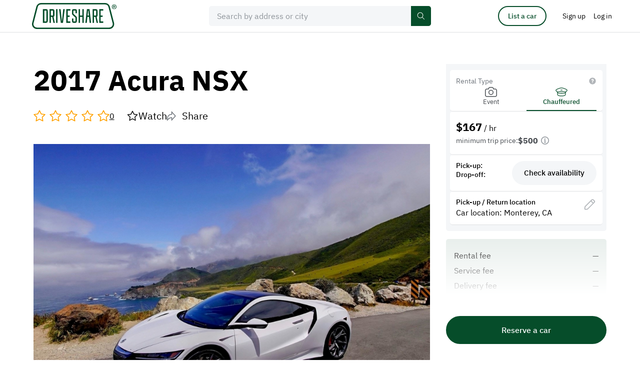

--- FILE ---
content_type: text/html; charset=UTF-8
request_url: https://driveshare.com/car/2017-acura-nsx-7280
body_size: 15787
content:
<!DOCTYPE html>
<html>
<head>
    <meta http-equiv="content-type" content="text/html; charset=utf-8" />
            <meta name="description" content="2017 Acura NSX" />
        <meta name="keywords" content="" />
    <meta name="viewport" content="initial-scale=1.0, user-scalable=no" />
    <meta name="format-detection" content="telephone=no" />

    <meta name="twitter:site" content="@driveshare"/>
<meta name="twitter:card" content="summary_large_image"/>
<meta name="twitter:title" content="Own the moment, rent this 2017 Acura NSX"/>
<meta name="twitter:description" content="DriveShare connects people with rental cars they actually want to drive."/>
<meta name="twitter:image" content="https://driveshare.com/files/car_images/7300/1627072077_phpEBIsjJ.jpg.full.jpg?t=1627072091"/>
<meta property="og:url" content="https://driveshare.com/car/2017-acura-nsx-7280"/>
<meta property="og:type" content="website"/>
<meta property="og:site_name" content="DriveShare"/>
<meta property="og:title" content="Own the moment, rent this 2017 Acura NSX"/>
<meta property="og:description" content="DriveShare connects people with rental cars they actually want to drive."/>
<meta property="og:image" content="https://driveshare.com/files/car_images/7300/1627072077_phpEBIsjJ.jpg.full.jpg?t=1627072091"/>
<meta property="og:updated_time" content="2024-10-30T14:35:21+00:00"/>            <title>2017 Acura NSX</title>
            <link rel="stylesheet" type="text/css" href="https://driveshare.com/site/css/modern-reset.css" />
    <link rel="stylesheet" type="text/css" href="https://driveshare.com/site/css/jquery-ui.min.css" />
    <link rel="stylesheet" type="text/css" href="https://driveshare.com/site/css/jquery-ui.min.css" />
    <link rel="stylesheet" type="text/css" href="https://driveshare.com/site/css/jquery.jcrop.css" />
    <link rel="stylesheet" type="text/css" href="https://driveshare.com/site/css/slick.css" />
    <link rel="stylesheet" type="text/css" href="https://driveshare.com/site/css/intlTelInput.min.css" />
    <link rel="stylesheet" type="text/css" href="https://driveshare.com/site/css/swiper-bundle.min.css" />
    <link rel="stylesheet" type="text/css" href="https://driveshare.com/site/css/styles.min.css?v=24122024" />
    <link rel="stylesheet" type="text/css" href="https://driveshare.com/site/css/cke.min.css?v=02112024" />
    <link rel="stylesheet" type="text/css" href="https://driveshare.com/site/css/dev/main.css" />
    <script type="text/javascript" src="https://maps.googleapis.com/maps/api/js?language=en&libraries=geometry,places&key=AIzaSyDPeggdIr2a2Ba_Lp7d64RyLjfuDkCChik"></script>
    <script type="text/javascript" src="https://driveshare.com/site/js/jquery-3.3.1.min.js"></script>
    <script type="text/javascript" src="https://driveshare.com/site/js/jquery-ui-1.12.1.min.js"></script>
    <script type="text/javascript" src="https://driveshare.com/site/js/jquery-ui-touch-punch.js"></script>
    <script type="text/javascript" src="https://driveshare.com/site/js/dev/logger.min.js"></script>
    <script type="text/javascript" src="https://driveshare.com/site/js/dev/log.js"></script>
    <script type="text/javascript" src="https://driveshare.com/site/js/dev/main.js?v=02112024"></script>
    <script type="text/javascript" src="https://driveshare.com/site/js/dev/tealium.js?v=02112024"></script>
    <script type="text/javascript" src="https://driveshare.com/site/js/dev/tealium_listing.js?v=02112024"></script>
    <script>var utag_data = utagDta('driveshare_vehicle', {"error_message":"","rental_distance":""});</script>
<script type="text/javascript" src="https://tags.tiqcdn.com/utag/hagerty/driveshare/prod/utag.sync.js"></script>    <link rel="shortcut icon" type="image/png" href="https://driveshare.com/favicon.ico">
    <!-- <link rel="icon" href="favicon.ico" type="image/x-icon"  /> -->
    <!--[if IE 9]><link rel="stylesheet" type="text/css" href="https://driveshare.com/site/css/ie9.css" /><![endif]-->
    <meta name="marketing" content="header" />    <script src="//www.everestjs.net/static/amo-conversion-mapper.js"></script>
    <script>
        function registerAmoEvent(event, value)
        {
            var transactionProperties = '';
            if (event == 'SignUpStarted') {
                transactionProperties = 'ev_member_signup_start=1';
            } else if (event == 'SignUpCompleted') {
                transactionProperties = 'ev_member_signup_create=1';
            } else if (event == 'BookingCompleted') {
                transactionProperties = 'ev_booking_unconfirmed=1';
                if (typeof value != 'undefined') {
                    transactionProperties += '&ev_revenue_unconfirmed=' + value;
                }
            } else if (event == 'BookingConfirmed') {
                transactionProperties = 'ev_booking_confirmed=1';
                if (typeof value != 'undefined') {
                    transactionProperties += '&ev_revenue_confirmed=' + value;
                }
            } else if (event == 'ListingStarted') {
                transactionProperties = 'ev_list_car_first=1';
            } else if (event == 'ListingCompleted') {
                transactionProperties = 'ev_list_car_final=1';
            }
            var data = {
                eventType: "transaction",
                transactionProperties : transactionProperties,
                segment : "",
                searchSegment : "",
                sku : "",
                userid : "5126",
                pixelHost : "pixel.everesttech.net",
                allow3rdPartyPixels: 1
            };
            if (transactionProperties != '') {
                (function() {
                    var f = function() {
                        EF.init(data);
                        EF.main();
                    };
                    window.EF = window.EF || {};
                    if (window.EF.main) {
                        f();
                        return;
                    }
                    window.EF.onloadCallbacks = window.EF.onloadCallbacks || [];
                    window.EF.onloadCallbacks[window.EF.onloadCallbacks.length] = f;
                    if (!window.EF.jsTagAdded) {
                        var efjs = document.createElement('script'); efjs.type = 'text/javascript'; efjs.async = true;
                        efjs.src = 'https://www.everestjs.net/static/st.v3.js';
                        var s = document.getElementsByTagName('script')[0]; s.parentNode.insertBefore(efjs, s);
                        window.EF.jsTagAdded=1;
                    }
                })();
            }
        }
    </script>
            <script>
            !function(f,b,e,v,n,t,s)
            {if(f.fbq)return;n=f.fbq=function(){n.callMethod?
                n.callMethod.apply(n,arguments):n.queue.push(arguments)};
                if(!f._fbq)f._fbq=n;n.push=n;n.loaded=!0;n.version='2.0';
                n.queue=[];t=b.createElement(e);t.async=!0;
                t.src=v;s=b.getElementsByTagName(e)[0];
                s.parentNode.insertBefore(t,s)}(window,document,'script',
                'https://connect.facebook.net/en_US/fbevents.js');
            fbq('init', '531216236269492');
            fbq('track', 'PageView');
        </script>
        <noscript>
            <img height="1" width="1" src="https://www.facebook.com/tr?id=531216236269492&ev=PageView&noscript=1" />
        </noscript>
            <script async src="https://www.googletagmanager.com/gtag/js?id=AW-16612824359"></script>
    <script>
        window.dataLayer = window.dataLayer || [];
        function gtag(){dataLayer.push(arguments);}
        gtag('js', new Date());
        gtag('config', 'AW-16612824359');
        var google_tag_id = 'AW-16612824359';

        function registerGoogleAdsEvent(event, value)
        {
            if (typeof gtag == 'function') {
                var conversion_label = '';
                if (event == 'SignUpStarted') {
                    conversion_label = '1_0zCJDWh4UBEIn6040D';
                } else if (event == 'SignUpCompleted') {
                    conversion_label = 'vMVqCNnfoYYBEIn6040D';
                } else if (event == 'BookingCompleted') {
                    conversion_label = 'XwO7CKOIkHoQifrTjQM';
                } else if (event == 'BookingConfirmed') {
                    conversion_label = 'r5nTCKnAuoYBEIn6040D';
                } else if (event == 'ListingStarted') {
                    conversion_label = 'uLkxCJ67uoYBEIn6040D';
                } else if (event == 'ListingCompleted') {
                    conversion_label = 'n9PKCISHkIUBEIn6040D';
                }
                if (conversion_label != '') {
                    if (typeof value == 'undefined') {
                        gtag('event', 'conversion', {'send_to': google_tag_id + '/' + conversion_label});
                    } else {
                        gtag('event', 'conversion', {'send_to': google_tag_id + '/' + conversion_label, 'value': value, 'currency': 'USD'});
                    }
                }
            }
        }
    </script>
        <style>
        div#consent_modal_prompt_settings {
            display: none !important;
        }
    </style>
</head>
<body>
<script>(function(a,b,c,d){
a='//tags.tiqcdn.com/utag/hagerty/driveshare/prod/utag.js';
b=document;c='script';d=b.createElement(c);d.src=a;d.type='text/java'+c;d.async=true;
a=b.getElementsByTagName(c)[0];a.parentNode.insertBefore(d,a);})();
function registerGoogleAdsEvent(event, value) { return true; }
function registerAmoEvent(event, value) { return true; }</script><input type="hidden" id="http_root" value="https://driveshare.com" />
<input type="hidden" id="page" value="car" />
<input type="hidden" id="djs-user" value="0">
<input type="hidden" id="djs-email" value="">
    <header class="main-header" data-country-code="US">
        <div class="main-header__sticky-wrapper is-sticky display-block is-active">
            <div id="mh-border" class="main-header__sticky-border">
                <div class="center col-12 main-header__center">
                    <button type="button" class="mh-navbar__toggler" data-open="header-navbar">
                        <svg class="icon icon--font-size">
                            <use xlink:href="https://driveshare.com/site/images/svg-sprite.svg#sandwich"></use>
                        </svg>
                    </button>
                    <a href="https://driveshare.com" class="main-header__logo">
                        <img class="main-header__logo-img" src="https://driveshare.com/site/images/logo.svg"/>
                    </a>
                    <div id="main-header-search" class="main-header__search js-main-header-search-wrap">
                        <div class="form-item-wrap form-item-wrap--main-search js-main-search-field"> 
                            <div class="form-item-wrap__icon-main-search">
                              <svg class="icon" aria-hidden="true" fill="none">
                                <use
                                  xmlns:xlink="http://www.w3.org/1999/xlink"
                                  xlink:href="https://driveshare.com/site/images/svg-sprite.svg#icon-search"
                                ></use>
                              </svg>
                            </div>
                                                        <input id="main-search" type="text" class="form-item js-google-places-autocomplete js-main-search-home" placeholder="Search by address or city" data-fill-enable="btn-clear-main-search" autocomplete="off" value=""/> 
                            <div class="form-item-wrap__main-search-controls">
                              <button id="btn-clear-main-search" type="button" class="form-item-wrap__main-search-clear-btn js-self-close" data-clear-field="main-search">
                                <svg class="icon form-item-wrap__main-search-clear-btn-icon" aria-hidden="true" fill="none">
                                  <use xmlns:xlink="http://www.w3.org/1999/xlink" xlink:href="https://driveshare.com/site/images/svg-sprite.svg#clear-round-32"></use>
                                </svg>
                                <svg class="icon form-item-wrap__main-header-clear-btn-icon" aria-hidden="true" fill="none">
                                    <use xmlns:xlink="http://www.w3.org/1999/xlink" xlink:href="https://driveshare.com/site/images/svg-sprite.svg#icon-close-16"></use>
                                  </svg>
                              </button>
                              <button type="button" class="btn-primary btn-primary--small btn-primary--main-search">
                                <span>Search</span>
                                <svg class="icon" aria-hidden="true" fill="none">
                                    <use xmlns:xlink="http://www.w3.org/1999/xlink" xlink:href="https://driveshare.com/site/images/svg-sprite.svg?new#icon-search"></use>
                                </svg>
                            </button>
                            </div>
                        </div>
                    </div>
                    <div id="header-navbar" class="mh-navbar">
                        <div class="mh-navbar__logo-wrap">
                            <button type="button" class="mh-navbar__close-button" data-close="header-navbar" data-open="navbar-logo">
                                <img class="mh-navbar__close-button-icon" src="https://driveshare.com/site/images/close-52-48.svg" alt="icon close mobile menu"/>
                            </button>
                            <a id="navbar-logo" href="https://driveshare.com" class="mh-navbar__logo">
                                <img class="mh-navbar__logo-img" src="https://driveshare.com/site/images/logo.svg"/>
                            </a>
                        </div>
                        <div class="mh-nav">
                            <a href="https://driveshare.com/search/" class="mh-nav__item">
                                <span class="mh-nav__item__inner">Rent a car</span> </a>
                            <a href="https://driveshare.com/list-a-car/" class="mh-nav__item">
                                <span class="mh-nav__item__inner">List a car</span> </a>
                            <a href="https://driveshare.com/about/" class="mh-nav__item">
                                <span class="mh-nav__item__inner">About</span> </a>
                        </div>
                    </div>
                    <div id="main-header__controls" class="main-header__controls">
                        <div class="main-header__controls-item pr-32 dn-m">
                            <a href="https://driveshare.com/list-a-car/" type="button" class="btn btn-primary btn-primary--outline btn-primary--small btn-primary--header-list-a-car">
                                List a car
                            </a>
                        </div>
                                                    <div class="main-header__controls-item dn-m">
                                <a href="https://driveshare.com/sign-up/" class="btn btn-no-bg btn-no-bg--head px-0">
                                    <span>Sign up</span>
                                </a>
                            </div>
                            <div class="main-header__controls-item dn-m">
                                <button
                                    type="button"
                                    class="btn btn-no-bg btn-no-bg--head"
                                    data-open="mdl-signin"
                                  >
                                    <span>Log in</span>
                                </button>
                            </div>
                            <div class="main-header__controls-item dn df-m">
                                <button
                                  type="button"
                                  class="btn btn-no-bg btn-no-bg--head"
                                  data-drop="top-nav-menu"
                                >
                                    <img
                                        src="https://driveshare.com/site/images/user-no-photo-template.svg"
                                        class="main-header__avatar"
                                        alt=""
                                    />
                                </button>
                                <ul
                                  id="top-nav-menu"
                                  class="
                                      dropdown dropdown-1 dropdown-1--head dropdown-1--head--menu
                                      js-dropdown
                                  "
                                >
                                  <li class="dropdown-1__item">
                                    <a href="https://driveshare.com/sign-up/" class="dropdown-1__link">
                                      <span>Sign up</span>
                                    </a>
                                  </li>
                                  <li class="dropdown-1__item">
                                    <button
                                      type="button"
                                      class="dropdown-1__link"
                                      data-open="mdl-signin"
                                    >
                                      <span>Log in</span>
                                    </button>
                                  </li>
                                </ul>
                            </div>
                                                </div>
                </div>
            </div>
        </div>
    </header>
            <input type="hidden" id="car_id" value="7280" data-year="2017" data-make="Acura" data-model="NSX" data-submodel="" data-price="0.00"/>
    <input type="hidden" id="is_own_car" value="0"/>
    <input type="hidden" id="stripe" value="pk_live_1011nN3nxaE9FxV12mi7FZJW"/>
        <main class="center col-12 edit-car t-xl b-xxl">
        <div class="center col-10 col-m-fw grid grid-between b-xl b-l-0">
                <div class="col-r-7-10 col-m-fw js-fixed-column-sibling">
                    <h1 class="title-d-1">2017 Acura NSX</h1>
                    <div class="public-vehicle-rating">
                        <div class="rating" data-rating="0">
                                            <div class="rating__item rating__item--empty"></div>
                                <div class="rating__item rating__item--empty"></div>
                                <div class="rating__item rating__item--empty"></div>
                                <div class="rating__item rating__item--empty"></div>
                                <div class="rating__item rating__item--empty"></div>
                                        </div>
                        <span class="public-vehicle-rating__rating-count">0</span>
                        <div class="public-vehicle-rating__controls">
                            <button id="btn-watch" type="button" class="btn-share btn-share--edit-car-top" value="0">
                                <svg class="icon icon--stroke icon--24 icon--star-watch">
                                    <use xlink:href="https://driveshare.com/site/images/svg-sprite.svg#icon-star-watch"></use>
                                </svg>
                                <span>Watch</span>
                            </button>
                            <button type="button" class="btn-share btn-share--edit-car-top" data-open="mdl-share">
                                <svg class="icon icon--share-btn">
                                    <use xlink:href="https://driveshare.com/site/images/svg-sprite.svg#icon-share"></use>
                                </svg>
                                <span>Share</span>
                            </button>
                        </div>
                    </div>



                        <div class="public-vehicle-images t-sl t-s-l js-trigger-by-class-parent">
                            <div class="public-vehicle-images__img-big" data-trigger-by-class="js-open-gallery">
                                <img src="https://driveshare.com/files/car_images/7300/1627072077_phpEBIsjJ.jpg.full.jpg?t=1627072091" alt="2017 Acura NSX"/>
                                <div class="public-vehicle-images__img-big-mobile-over">
                                                                    </div>
                            </div>
                                                        <input type="hidden" class="js-init-slider js-open-gallery js-owners-additional-photos-list"
                                data-open="mdl-full-size-slider"
                                data-img-to-slider-parent="mdl-all-photos-gallery-img-wrap"
                                data-gallery-src='{"path": "/files/car_images/7300/","images": [{"preview":"1627072077_phpEBIsjJ.jpg.small.jpg?t=1627072091","fullSize":"1627072077_phpEBIsjJ.jpg.full.jpg?t=1627072091"}]}'
                            >
                                                    </div>
                        <div id="sidebar-mobile-wrap"></div>
                        <div class="public-vehicle-data-table public-vehicle-data-table--public public-vehicle-section js-public-mobile-accordion js-toggle-closest-parent">
                                                            <div class="public-vehicle-data-table__row">
                                    <div class="public-vehicle-data-table__cell public-vehicle-data-table__cell--user-info">
                                        <div class="public-vehicle-data-table__label public-vehicle-data-table__label--owner">
                                            Owner
                                        </div>
                                        <div class="public-vehicle-data-table__data public-vehicle-data-table__data--owner">
                                            <a href="https://driveshare.com/collection/41495">
                                                                                                    <img class="public-vehicle-data-table__user-photo" src="https://driveshare.com/site/images/user-no-photo-template.svg" alt="">
                                                                                                Jessica Gray                                            </a>
                                        </div>
                                                                                                                                    <button id="jds-try-send-message" type="button" class="btn btn-primary btn-primary--neutral btn--s-icon-message btn--public-vehicle-message ml-a" data-open="mdl-signin" data-id="41495">
                                                    Message
                                                </button>
                                                                                                                        </div>
                                </div>
                                                                                                                    <div class="public-vehicle-data-table__row">
                                    <div class="public-vehicle-data-table__cell">
                                        <div class="public-vehicle-data-table__label">Mileage</div>
                                        <div class="public-vehicle-data-table__data">12500 mi</div>
                                    </div>
                                    <div class="public-vehicle-data-table__cell">
                                        <div class="public-vehicle-data-table__label">Transmission</div>
                                        <div class="public-vehicle-data-table__data">Automatic</div>
                                    </div>
                                </div>
                                                            <div class="public-vehicle-data-table__row">
                                    <div class="public-vehicle-data-table__cell">
                                        <div class="public-vehicle-data-table__label">Body style</div>
                                        <div class="public-vehicle-data-table__data">Coupe</div>
                                    </div>
                                    <div class="public-vehicle-data-table__cell">
                                        <div class="public-vehicle-data-table__label"></div>
                                        <div class="public-vehicle-data-table__data"></div>
                                    </div>
                                </div>
                                                        <div class="public-vehicle-section__controls">
                                <button type="button" class="public-vehicle-section__btn js-public-mobile-accordion-btn js-toggle-closest-btn">
                                    <span class="public-vehicle-section__btn__more">Show more</span>
                                    <span class="public-vehicle-section__btn__less">Show less</span>
                                    <svg class="icon icon--16">
                                        <use xlink:href="https://driveshare.com/site/images/svg-sprite.svg#icon-arrow-expand-16"></use>
                                    </svg>
                                </button>
                            </div>
                        </div>
                        <div class="t-xl public-vehicle-section js-public-mobile-accordion js-toggle-closest-parent">
                                                            <h3 class="title-h-3 t-m b-s">Vehicle story</h3>
                                <div class="txt-lead-1 t-m b-m cke-default">
                                    <p>Casino White Pearl 2017 Acura NSX SH-AWD AWD 9-Speed V6 <br />
Carbon Ceramic Brake System and Carbon Fiber Roof/Trim Package<br />
Black &amp; Red Leather/Alcantara </p>
                                </div>
                                                                                                                                                                        <div class="public-vehicle-section__controls">
                                <button type="button" class="public-vehicle-section__btn js-public-mobile-accordion-btn js-toggle-closest-btn">
                                    <span class="public-vehicle-section__btn__more">Show more</span>
                                    <span class="public-vehicle-section__btn__less">Show less</span>
                                    <svg class="icon icon--16">
                                        <use xlink:href="https://driveshare.com/site/images/svg-sprite.svg#icon-arrow-expand-16"></use>
                                    </svg>
                                </button>
                            </div>
                        </div>
                                                    <div class="t-lxl public-vehicle-section js-public-mobile-accordion js-toggle-closest-parent">
                                <h2 class="title-h-1 b-s">Policies</h2>
                                <div class="public-vehicle-data-table t-l">
                                                                            <div class="public-vehicle-data-table__row">
                                            <div class="public-vehicle-data-table__cell">
                                                <div class="public-vehicle-data-table__label">Fuel policy</div>
                                                <div class="public-vehicle-data-table__data">Return with the same amount</div>
                                            </div>
                                            <div class="public-vehicle-data-table__cell">
                                                <div class="public-vehicle-data-table__label">Mileage limit</div>
                                                <div class="public-vehicle-data-table__data">100 mi per day</div>
                                            </div>
                                        </div>
                                                                            <div class="public-vehicle-data-table__row">
                                            <div class="public-vehicle-data-table__cell">
                                                <div class="public-vehicle-data-table__label">Weather</div>
                                                <div class="public-vehicle-data-table__data">Host's discretion</div>
                                            </div>
                                            <div class="public-vehicle-data-table__cell">
                                                <div class="public-vehicle-data-table__label">Overage rate/mi</div>
                                                <div class="public-vehicle-data-table__data">5.00</div>
                                            </div>
                                        </div>
                                                                    </div>
                                <div class="public-vehicle-section__controls">
                                    <button type="button" class="public-vehicle-section__btn js-public-mobile-accordion-btn js-toggle-closest-btn">
                                        <span class="public-vehicle-section__btn__more">Show more</span>
                                        <span class="public-vehicle-section__btn__less">Show less</span>
                                        <svg class="icon icon--16">
                                            <use xlink:href="https://driveshare.com/site/images/svg-sprite.svg#icon-arrow-expand-16"></use>
                                        </svg>
                                    </button>
                                </div>
                            </div>
                                                <div class="t-lxl public-vehicle-section js-public-mobile-accordion js-toggle-closest-parent">
                            <h2 class="title-h-1 b-s">Pick-up / Return location</h2>
                            <div class="public-vehicle-data-table">
                                <div class="public-vehicle-data-table__row">
                                    <div class="public-vehicle-data-table__cell">
                                        <div class="public-vehicle-data-table__label">Location</div>
                                        <div class="public-vehicle-data-table__data">Monterey, CA</div>
                                    </div>
                                    <div class="public-vehicle-data-table__cell">
                                        <div class="public-vehicle-data-table__label">
                                            Delivery option
                                        </div>
                                        <div class="public-vehicle-data-table__data">Available</div>
                                    </div>
                                </div>
                            </div>
                            <div class="mt-m map">
                                <div id="map_canvas" style="height: 500px; width: 800px; margin-left: auto; margin-right: auto"></div>
                                <script>
                                    const mapOptions = {
                                        mapTypeId: google.maps.MapTypeId.ROADMAP,
                                        scaleControl: false,
                                        zoomControl: false,
                                        mapTypeControl: false,
                                        streetViewControl: false,
                                        center: new google.maps.LatLng(36.6002378, -121.8946761),
                                        zoom: 10
                                    };
                                    const map = new google.maps.Map(document.getElementById("map_canvas"), mapOptions);
                                    const cityCircle = new google.maps.Circle({
                                        strokeColor: "#00456B",
                                        strokeOpacity: 0.2,
                                        strokeWeight: 1,
                                        fillColor: "#00669E",
                                        fillOpacity: 0.1,
                                        map,
                                        center: {
                                            lat:36.6002378,
                                            lng:-121.8946761},
                                        radius: 20000,
                                    });
                                </script>
                            </div>
                                                        <div class="public-vehicle-section__controls">
                                <button type="button" class="public-vehicle-section__btn js-public-mobile-accordion-btn js-toggle-closest-btn">
                                    <span class="public-vehicle-section__btn__more">Show more</span>
                                    <span class="public-vehicle-section__btn__less">Show less</span>
                                    <svg class="icon icon--16">
                                        <use xlink:href="https://driveshare.com/site/images/svg-sprite.svg#icon-arrow-expand-16"></use>
                                    </svg>
                                </button>
                            </div>
                        </div>



                                                                
                                                                                                                                                                </div>

            <div id="sidebar-desktop-wrap" class="public-vehicle-right-column col-r-3-10 js-fixed-column-wrap">
                <div id="viewing-a-public-listing" class="public-vehicle-options active js-fixed-column" data-transfer="sidebar-desktop-wrap append sidebar-mobile-wrap append 1200">
                    <div class="public-vehicle-options__inner">
    <div class='pv-sidebar'>
            <div class="pv-tile pv-tile--tabs">
            <div class="pv-tile__header" data-close='rental-sidebar-price-table rental-sidebar-notice'>
                <div class="pv-tile__header__title">Rental Type</div>
                <button type="button" class="pv-tile__header__info" data-open="mdl-rental-types-info">
                    <span class="pv-tile__header__info__icon-wrap">
                        <svg class="icon icon--16">
                            <use xlink:href="https://driveshare.com/site/images/svg-sprite.svg#icon-help"></use>
                        </svg>
                    </span>
                </button>
            </div>
            <div class="pv-tile__content pv-tile__content--tabs js-tab-parent">
                                    <div id="event-rental-type-btn"
                         class="pv-tile__info pv-tile__info--tab js-tab djs-rental-type-block "
                         data-id="event"
                         data-trigger="check-availability-radio-btn-event"
                         data-tab='event-rental-price'>
                        <div class="pv-tile__info__icon">
                            <svg class="icon icon--24 icon--current-color">
                                <use xlink:href="https://driveshare.com/site/images/svg-sprite.svg#icon-event-rental-cc"></use>
                            </svg>
                        </div>
                        <div class="pv-tile__info__label">
                            <span class='fz-13-16 fz-m-16-26 fz-s-14-20'>Event</span>
                            <button type="button" data-open="mdl-rental-event-info" class="pv-tile__info__btn-help dn df-m dn-s" aria-label="help info button">
                                <svg class="icon">
                                    <use xlink:href="https://driveshare.com/site/images/svg-sprite.svg#icon-help"></use>
                                </svg>
                            </button>
                        </div>
                    </div>
                                    <div id="chauffeured-rental-type-btn"
                         class="pv-tile__info pv-tile__info--tab js-tab djs-rental-type-block active"
                         data-id="chauffeured"
                         data-trigger="check-availability-radio-btn-chauffeured"
                         data-tab='chauffeured-rental-price'>
                        <div class="pv-tile__info__icon">
                            <svg class="icon icon--24 icon--current-color">
                                <use xlink:href="https://driveshare.com/site/images/svg-sprite.svg#icon-chauffeured-rental-cc"></use>
                            </svg>
                        </div>
                        <div class="pv-tile__info__label">
                            <span class='fz-13-16 fz-m-16-26 fz-s-14-20'>Chauffeured</span>
                            <button type="button" data-open="mdl-rental-chauffeured-info" class="pv-tile__info__btn-help dn df-m dn-s" aria-label="help info button">
                                <svg class="icon">
                                    <use xlink:href="https://driveshare.com/site/images/svg-sprite.svg#icon-help"></use>
                                </svg>
                            </button>
                        </div>
                    </div>
                                <button type="button" class="btn-icon btn-icon--rental-types" data-open="mdl-rental-types-info">
                    <svg class="icon icon--help-rental-types">
                        <use xlink:href="https://driveshare.com/site/images/svg-sprite.svg#icon-help"></use>
                    </svg>
                </button>
            </div>
        </div>
    
            <div class="pv-tile pv-tile--price">
            <div class="pv-tile__content pv-tile__content--price">
                                <div id='event-rental-price'
                     class="pv-tile__info pv-tile__info--price hidden-flex js-tab-section ">
                    <div class='pv-tile__info__multi-price'>
                        
                                                    <div>
                                <span class="fz-22-30 fw-700">$<span>800</span></span>
                                <span>/ day</span>
                            </div>
                                                    
                                                                    </div>

                                                        </div>
                                <div id='chauffeured-rental-price'
                     class="pv-tile__info pv-tile__info--price hidden-flex js-tab-section active">
                    <div class='pv-tile__info__multi-price'>
                        
                        
                                                                                                        <div>
                                <span class="fz-22-30 fw-700">$<span>167</span></span>
                                <span>/ hr</span>
                            </div>
                                            </div>

                                                                <div class="pv-tile__info__label">
                            <span class='fz-14-20 c-dark-2'>minimum trip price:</span>
                                                            <span class='fz-16-24 fw-700 c-dark-2'>$500</span>
                                <div class='pv-tile__tooltip-wrap'>
                                    <button id='chauffeured-rental-tooltip-btn' data-toggle='chauffeured-rental-tooltip' type='button' class="pv-tile__info__label__icon js-close-by-click-outside">
                                        <svg class="icon icon--16 icon--current-color-stroke">
                                            <use xlink:href="https://driveshare.com/site/images/svg-sprite.svg#icon-info-circle"></use>
                                        </svg>
                                    </button>
                                    <div id='chauffeured-rental-tooltip' class="pv-tile__tooltip js-close-by-click-outside">
                                        <span class='pv-tile__tooltip__text'>This is the minimum amount for this type of rental from which the final cost will be calculated.</span>
                                        <button type='button' class="pv-tile__tooltip__close-btn" data-close='chauffeured-rental-tooltip-btn chauffeured-rental-tooltip'>
                                            <svg class="icon icon--16 icon--current-color">
                                                <use xlink:href="https://driveshare.com/site/images/svg-sprite.svg#icon-close-thin"></use>
                                            </svg>
                                        </button>
                                    </div>
                                </div>
                                                    </div>
                                    </div>
                            </div>
            <div class="dn db-m">
                                    <button type="button" class="btn btn-primary btn-primary--neutral btn--check-availability fw-500 active djs-car-availability-btn" data-open-availability="mdl-check-availability" data-state="djs-availability-picker">
                        Check Availability
                    </button>
                            </div>
        </div>
    
            <div id="djs-availability-picker"
            data-car-id="7280"
            data-rental-type="chauffeured"
            data-pick-up-date=""
            data-pick-up-time=""
            data-drop-off-date=""
            data-drop-off-time="">
                            <div class="pv-tile dn-m">
                    <div class="pv-tile__content">
                        <div class="pv-tile__left">
                            <div class="pv-tile__left__row">
                                <div class='fz-14-18 fw-500 c-black'>Pick-up:</div>
                            </div>
                            <div class="pv-tile__left__row">
                                <div class='fz-14-18 fw-500 c-black'>Drop-off:</div>
                            </div>
                        </div>
                        <button type="button" class="btn btn-primary btn-primary--neutral btn--check-availability active ml-a djs-car-availability-btn" data-open-availability="mdl-check-availability" data-state="djs-availability-picker">
                            Check availability
                        </button>
                    </div>
                </div>
                    </div>
    
        <div class="pv-tile pv-tile--clickable dn-m"
                            id="djs-pickup-return-location"
                data-open-location="mdl-pickup-return-location"
                data-bar="1"
                data-title="1"
                data-car-id="7280"
                data-delivery-id="current"
                data-delivery-location=""
                data-delivery-fee="0.00"
                    >
            <div class="pv-tile__content">
                <div class="pv-tile__left">
                    <div class='fz-14-18 fw-500 c-black'>Pick-up / Return location</div>
                    <div class='fz-16-24 c-black'>
                                                    Car location:
                                                Monterey, CA                    </div>
                </div>
                                    <span class="pv-tile__icon-wrap">
                        <svg class="icon icon--28 icon--current-color-stroke">
                            <use xlink:href="https://driveshare.com/site/images/svg-sprite.svg#icon-edit-split"></use>
                        </svg>
                    </span>
                            </div>
        </div>

            </div>

    <div class="rental-price-table rental-price-table--public-listing active">
                <div class="rental-price-table__row">
            <div class="rental-price-table__cell">Rental fee</div>
            <div class="rental-price-table__cell">
                                    —
                            </div>
        </div>
                <div class="rental-price-table__row">
            <div class="rental-price-table__cell">Service fee</div>
            <div class="rental-price-table__cell">
                                    —
                            </div>
        </div>
        <div class="rental-price-table__row">
            <div class="rental-price-table__cell">Delivery fee</div>
            <div class="rental-price-table__cell">
                                    —
                            </div>
        </div>
        <div class="rental-price-table__row">
            <div class="rental-price-table__cell">Taxes/Fees</div>
            <div class="rental-price-table__cell">
                                    —
                            </div>
        </div>
                <div class="rental-price-table__row">
            <div class="rental-price-table__cell rental-price-table__cell--total">
                Total            </div>
            <div id="djs-price-total" class="rental-price-table__cell rental-price-table__cell--total" data-value="0">
                                    —
                            </div>
        </div>
            </div>
    </div>
<div class="public-vehicle-options__btn-bottom-wrap">
            <button id="djs-car-reserve-btn-desktop" type="button" class="public-vehicle-options__btn-bottom btn btn-primary btn-primary--medium djs-car-reserve-btn" >
            Reserve a car
        </button>
    </div>

                </div>
            </div>
        </div>
    </main>
    <div class="public-vehicle-btn js-fixed-bottom-bar">
        <div class="public-vehicle-btn__outer center col-10 col-m-fw">
            <div class="public-vehicle-btn__inner col-r-3-10 col-m-fw">
                <div id="total-price-bottom" class="public-vehicle-btn__data active"></div>
                <div id="total-price-bottom-error" class="public-vehicle-btn__warning">
                    <span class="dn-s djs-error-text"></span>
                    <span class="public-vehicle-btn__warning__defis"></span>
                </div>
                <div class="public-vehicle-btn__btn-wrap">
                                            <button id="djs-car-reserve-btn-mobile" type="button" class="start-booking-car public-vehicle-btn__btn btn btn-primary btn-primary--medium djs-car-reserve-btn" >
                            Reserve a car
                        </button>
                                    </div>
            </div>
        </div>
        <div id="total-price-bottom-snack" class="public-vehicle-btn__banner banner banner--warning-2 banner--btn-cross-icon">
            <div class="banner__icon c-pending">
                <svg class="icon icon--24 icon--current-color">
                    <use xlink:href="https://driveshare.com/site/images/svg-sprite.svg#icon-warning"></use>
                </svg>
            </div>
            <div class="banner__txt">
                <span><strong>Warning</strong></span>
                <span class="djs-error-text js-min-rental-duration-changes"></span>
            </div>
            <button type="button" class="banner__cross" data-close="total-price-bottom-snack">
                <svg class="icon icon--16 icon--current-color">
                    <use xlink:href="https://driveshare.com/site/images/svg-sprite.svg#icon-close-16"></use>
                </svg>
            </button>
        </div>
    </div>
    <div id="mdl-background" class="mdl-background"></div>
        <footer class="footer">
        <div class="center col-12 footer__center">
            <div class="footer__top">
                <div class="footer__col">
                    <div class="footer__col-title">Guests</div>
                    <ul class="footer__list">
                        <li class="footer__list-item">
                            <a href="https://driveshare.com/search/" class="footer__list-link">Find a car</a>
                        </li>
                        <li class="footer__list-item">
                            <a href="https://driveshare.com/why-rent/" class="footer__list-link">Why rent?</a>
                        </li>
                        <li class="footer__list-item">
                            <a href="https://driveshare.com/faq-renter/" class="footer__list-link">Guest FAQ</a>
                        </li>
                        <li class="footer__list-item">
                            <a href="https://driveshare.com/how-to-rent/" class="footer__list-link">How to rent</a>
                        </li>
                    </ul>
                </div>
                <div class="footer__col">
                    <div class="footer__col-title">Hosts</div>
                    <ul class="footer__list">
                        <li class="footer__list-item">
                            <a href="https://driveshare.com/list-a-car/" class="footer__list-link">List a car</a>
                        </li>
                        <li class="footer__list-item">
                            <a href="https://driveshare.com/why-list/" class="footer__list-link">Why list?</a>
                        </li>
                        <li class="footer__list-item">
                            <a href="https://driveshare.com/faq-owner/" class="footer__list-link" >Host FAQ</a>
                        </li>
                        <li class="footer__list-item">
                            <a href="https://driveshare.com/how-to-list/" class="footer__list-link">How to list</a>
                        </li>
                    </ul>
                </div>
                <div class="footer__col">
                    <div class="footer__col-title">Account</div>
                    <ul class="footer__list">
                                                    <li class="footer__list-item">
                                <button type="button" class="footer__list-link" data-open="mdl-signin">Log in</button>
                            </li>
                                                </ul>
                </div>
            </div>
            <div class="footer__social">
                <div class="footer__social-title">Social media</div>
                <div class="footer__social-list">
                    <div class="footer__social-list-item">
                        <a href="https://www.facebook.com/driveshareofficial" class="footer__social-link" target="_blank">
                            <svg class="icon icon--24">
                                <use xlink:href="https://driveshare.com/site/images/svg-sprite.svg#icon-facebook"></use>
                            </svg>
                        </a>
                    </div>
                    <div class="footer__social-list-item">
                        <a href="https://x.com/DRIVESHARE__" class="footer__social-link" target="_blank">
                            <svg class="icon icon--24">
                                <use xlink:href="https://driveshare.com/site/images/svg-sprite.svg#icon-twitter"></use>
                            </svg>
                        </a>
                    </div>
                    <div class="footer__social-list-item">
                        <a href="https://www.instagram.com/driveshare_/" class="footer__social-link" target="_blank">
                            <svg class="icon icon--24">
                                <use xlink:href="https://driveshare.com/site/images/svg-sprite.svg#icon-instagram"></use>
                            </svg>
                        </a>
                    </div>
                </div>
                <div class="footer__app-store">
                    <a href="https://itunes.apple.com/us/app/driveshare-by-hagerty/id1031581546" target="_blank" class="footer__app-store__item">
                        <img src="https://driveshare.com/site/images/apple-store-1x.png" srcset="https://driveshare.com/site/images/apple-store-1x.png 1x, https://driveshare.com/site/images/apple-store-2x.png 2x" alt="AppleStore">
                    </a>
                    <a href="https://play.google.com/store/apps/details?id=com.driveshare.app.android.driveshare" target="_blank" class="footer__app-store__item">
                        <img src="https://driveshare.com/site/images/google-store-1x.png" srcset="https://driveshare.com/site/images/google-store-1x.png 1x, https://driveshare.com/site/images/google-store-2x.png 2x" alt="PlayMarket">
                    </a>
                </div>
            </div>
            <div class="footer__message col-r-7-12 col-l-r-8-10 col-m-fw txt-4">
                Guests must meet minimum driver requirements. For FAQ, user policies, and terms and conditions, visit driveshare.com.
            </div>
            <ul class="footer__list-bottom">
                <li class="footer__list-bottom-item">
                    <a href="https://driveshare.com/terms-of-service/" class="footer__list-bottom-link">Terms of Service</a>
                </li>
                <li class="footer__list-bottom-item">
                    <a href="https://driveshare.com/privacy-notice/" class="footer__list-bottom-link">Privacy</a>
                </li>
                <li class="footer__list-bottom-item">
                    <a href="https://driveshare.com/policies/" class="footer__list-bottom-link">Policies</a>
                </li>
                <li class="footer__list-bottom-item">
                    <a href="https://driveshare.com/faq-procedures/" class="footer__list-bottom-link">Procedures</a>
                </li>
                <li class="footer__list-bottom-item">
                    <a href="https://driveshare.com/about/" class="footer__list-bottom-link">About</a>
                </li>
                <li class="footer__list-bottom-item">
                    <a href="https://driveshare.com/faq-insurance/" class="footer__list-bottom-link">Insurance FAQ</a>
                </li>
                <li class="footer__list-bottom-item">
                    <a href="https://blog.driveshare.com/" class="footer__list-bottom-link">News and Articles</a>
                </li>
                <li class="footer__list-bottom-item">
                    <a href="https://support.driveshare.com/support/home" target="_blank" class="footer__list-bottom-link">Support</a>
                </li>
            </ul>
        </div>
    </footer>
<div class="i"></div>
<div id="mdl-share" class="mdl-wrap">
    <div class="mdl-center col-12">
        <div class="mdl mdl--share-social col-r-4-12">
            <button type="button" class="mdl__cross mdl__cross--header js-mdl-close"
                    data-close="link-copied-sign"></button>
            <div class="title-h-4 fw-700">Share</div>
            <div class="btn-group btn-group--share-social-mdl">
                <div class="btn-group__item btn-group__item--share-social-mdl">
                    <a class="btn btn--share-social-mdl" rel="nofollow noreferrer noopener" target="_blank"
                       href="https://www.facebook.com/share.php?u=https://driveshare.com/car/2017-acura-nsx-7280"
                       data-link="https://www.facebook.com/share.php?u=https://driveshare.com/car/2017-acura-nsx-7280">
                        <svg class="icon icon--24">
                            <use xlink:href="https://driveshare.com/site/images/svg-sprite.svg#icon-facebook"></use>
                        </svg>
                        <span>Facebook</span>
                    </a>
                </div>
                <div class="btn-group__item btn-group__item--share-social-mdl">
                    <a class="btn btn--share-social-mdl" rel="nofollow noreferrer noopener" target="_blank" href="https://twitter.com/intent/tweet?text=2017+Acura+NSX?url=https://driveshare.com/car/2017-acura-nsx-7280&via=driveshare">
                        <svg class="icon icon--24">
                            <use xlink:href="https://driveshare.com/site/images/svg-sprite.svg#icon-twitter"></use>
                        </svg>
                        <span>Twitter</span>
                    </a>
                </div>
                <div class="btn-group__item btn-group__item--share-social-mdl">
                    <a class="btn btn--share-social-mdl" rel="nofollow noreferrer noopener" target="_blank" href="https://www.linkedin.com/cws/share?url=https://driveshare.com/car/2017-acura-nsx-7280">
                        <svg class="icon icon--24">
                            <use xlink:href="https://driveshare.com/site/images/svg-sprite.svg#icon-linkedin"></use>
                        </svg>
                        <span>LinkedIn</span>
                    </a>
                </div>
                <div class="btn-group__item btn-group__item--share-social-mdl">
                    <a class="btn btn--share-social-mdl" target="_blank" href="mailto:?&subject=2017+Acura+NSX&body=https://driveshare.com/car/2017-acura-nsx-7280">
                        <svg class="icon icon--24">
                            <use xlink:href="https://driveshare.com/site/images/svg-sprite.svg#icon-email"></use>
                        </svg>
                        <span>Email</span>
                    </a>
                </div>
            </div>
            <div class="form-item-wrap mt-xs">
                <input id="share-input" value="https://driveshare.com/car/2017-acura-nsx-7280" class="form-item form-item--share-social-mdl" type="text">
                <button class="btn btn-secondary btn-secondary--form-item" type="button" onclick="copyShareLink()" data-open="link-copied-sign">
                    Copy
                </button>
            </div>
            <div id="link-copied-sign" class="form-item-sign link-txt link-txt--no-event hidden-block mt-s">
                Link copied to clipboard!
            </div>
        </div>
    </div>
</div>

<div id="mdl-all-photos-gallery" class="mdl-wrap mdl-wrap--full-screen">
    <div class="mdl mdl--full-screen mdl--dark mdl--all-photos-gallery">
        <div class="mdl__cross js-mdl-close js-mdl-slider-destroy"></div>
        <div class="mdl__slider-header">
            <div class="title-h-5 c-white">
                Photos (<span class="js-number-of-gallaries-photos"></span>)
            </div>
        </div>
        <div class="mdl__fs-body mdl__fs-body--slider">
            <div class="center col-12">
                <div class="center col-10 col-m-fw">
                    <div id="mdl-all-photos-gallery-img-wrap" class="mdl-all-photos-gallery__img-wrap"></div>
                </div>
            </div>
        </div>
    </div>
</div>
<div id="mdl-full-size-slider" class="mdl-wrap mdl-wrap--full-screen">
    <div class="mdl mdl--full-screen mdl--dark mdl--slider">
        <div class="mdl__cross js-mdl-close js-mdl-slider-destroy" data-close="mdl-all-photos-gallery"></div>
        <div class="mdl__slider-header">
            <div class="title-h-5 mdl__slider-header-title">Jessica’s collection</div>
            <div class="mdl__slider-header-controls">
                <ul class="mdl__slider-dots txt-3">
                    <li class="mdl__slider-dot"></li>
                    <li class="mdl__slider-dot"></li>
                    <li class="mdl__slider-dot"></li>
                </ul>
                <button type="button" class="mdl__slider-header-txt-btn mdl__slider-header-txt-btn--s-arrow-back js-mdl-close" data-open="mdl-all-photos-gallery">
                    <span class="dn db-s">
                        <svg class="icon icon--24 icon--cc">
                            <use xlink:href="https://driveshare.com/site/images/svg-sprite.svg#icon-arrow-back-24"></use>
                        </svg>
                    </span>
                    <span class="dn-s">View all</span>
                </button>
            </div>
        </div>
        <div class="mdl__fs-body mdl__fs-body--slider">
            <div class="center col-12">
                <div class="mdl-slider"></div>
            </div>
        </div>
    </div>
</div>
<div id="mdl-rental-types-info" class="mdl-wrap mdl-wrap--s-full-screen">
    <div class="mdl-center col-12">
        <div class="mdl col-r-6-12 col-s-fw">
            <div class="mdl__header mdl__header--ta-c">
                Rental types differences
                <div class="mdl__cross mdl__cross--header js-mdl-close js-overlay-end"></div>
            </div>
            <div class="mdl__content mdl__content--rental-types-info">
                <h3 class="title-h-3">Driving</h3>
                <div class="txt-lead-3 t-m">
                    Approved drivers will operate the car on public roads.
                </div>
                <h3 class="title-h-3 t-sl">Event</h3>
                <div class="txt-lead-3 t-m">
                    This is intended for non-driving uses like photo shoots and static displays.
                    The car will need to be delivered by the host to the guest's location.
                </div>
                <h3 class="title-h-3 t-sl">Chauffeured</h3>
                <div class="txt-lead-3 t-m">
                    Host or their approved agent drives the guest in the car.
                    This option is popular for weddings or other special events.
                </div>
            </div>
        </div>
    </div>
</div>

<div id="mdl-rental-driving-info" class="mdl-wrap">
    <div class="mdl-center col-12">
        <div class="mdl mdl--type-1 col-r-6-12 col-s-fw">
            <div class="mdl__cross js-mdl-close js-overlay-end"></div>
            <div class="mdl__content">
                <h3 class="title-h-3">Driving</h3>
                <div class="txt-lead-3 t-m">
                    Approved drivers will operate the car on public roads.
                </div>
            </div>
        </div>
    </div>
</div>
<div id="mdl-rental-event-info" class="mdl-wrap">
    <div class="mdl-center col-12">
        <div class="mdl mdl--type-1 col-r-6-12 col-s-fw">
            <div class="mdl__cross js-mdl-close js-overlay-end"></div>
            <div class="mdl__content">
                <h3 class="title-h-3">Event</h3>
                <div class="txt-lead-3 t-m">
                    This is intended for non-driving uses like photo shoots and static displays.
                    The car will need to be delivered by the host to the guest's location.
                </div>
            </div>
        </div>
    </div>
</div>
<div id="mdl-rental-chauffeured-info" class="mdl-wrap">
    <div class="mdl-center col-12">
        <div class="mdl mdl--type-1 col-r-6-12 col-s-fw">
            <div class="mdl__cross js-mdl-close js-overlay-end"></div>
            <div class="mdl__content">
                <h3 class="title-h-3">Chauffeured</h3>
                <div class="txt-lead-3 t-m">
                    Host or their approved agent drives the guest in the car.
                    This option is popular for weddings or other special events.
                </div>
            </div>
        </div>
    </div>
</div>
<div id="mdl-check-availability" class="mdl-wrap mdl-wrap--full-screen js-mdl-check-availability">
    <div class="mdl mdl--full-screen">

        <div class="mdl__fs-header default-check-availability-header">
            <div class="mdl__fs-header-title title-h-5"></div>
            <button id="djs-availability-rental-type-btn-save" type="button" class="btn btn-primary btn-primary--s-small" data-tab-dependent-trigger="rental-type-availability">
                Done
            </button>
            <button class="mdl__cross js-mdl-close" id="check-availability-modal-close"></button>
        </div>

        <div class="mdl__fs-header dn owner-trip-check-availability-header">
            <div class="mdl__fs-header-title title-h-5"></div>
            <button class="mdl__cross" data-open="mdl-build-a-trip-close-without-saving"></button>
        </div>

        <div class="mdl__fs-body">
            <div class="center col-12">
                <div class="mdl__fs-content mdl__fs-content--add-vehicle">
                    <div class="edit-date-space col-r-8-12 col-l-r-7-10 col-m-fw">
                                                                                <h2 class="title-h-2" id="calendar-title" data-text-bar="Select dates of a trip" data-text-no-bar="Check availability">Select dates of a trip</h2>
                            <div id="rental-type-availability" class="edit-date-space__tabs radio-tabs radio-tabs--s-column t-sl js-tab-parent fw"></div>
                                                <div id="djs-availability-calendar" class="edit-date-space__event-section mt-m-0 b-m-0 active"></div>
                    </div>
                    <div class="col-r-3-12 col-m-fw mdl__fs-content__side-column t-m-l">
                        <div class="form grid grid-wrap grid-between js-zindex-parent">
                            <div class="fbs col-m-r-3-6 col-s-fw">
                                <div class="form-cell form-cell--viewing-my-vehicle-date js-zindex">
                                    <label for="pick-up-date-availability" class="form-label form-label--date">Pick-up</label>
                                    <div class="form-item-wrap form-item-wrap--date form-item-wrap--date--public-vehicle stppg js-datepicker-container">
                                        <input id="pick-up-date-availability" type="text" class="form-item form-item--date form-item--date-ym js-datepicker-ym js-datepicker" readonly autocomplete="off"/>
                                        <input id="pick-up-date-availability-alt" class="js-datepicker-alt" type="hidden" value="" autocomplete="off">
                                    </div>
                                </div>
                                <div class="form-cell form-cell--viewing-my-vehicle-time js-zindex">
                                    <div class="form-label">&nbsp;</div>

                                    <div class="form-item-wrap form-item-wrap--time">
                                        <input type="text" id="pick-up-time-availability" class="form-item js-swiper-timepicker-field" value="" readonly  data-drop="pickup-time-dropdown" data-hours="8" data-minutes="00" data-period="am" autocomplete="off"/>
                                        <div id="pickup-time-dropdown" class="timepicker timepicker--public-vehicle stppg dropdown js-dropdown">
                                            <div class="timepicker__inner">
                                                <div class="timepicker__timezone">
                                                    <span>Vehicle time zone: </span>
                                                    <span class="timepicker__timezone__value">PST</span>
                                                </div>
                                                <div class="picker">
                                                    <div class="picker__pill picker__pill--hours"></div>
                                                    <div class="picker__pill picker__pill--minutes"></div>
                                                    <div class="picker__pill picker__pill--periods"></div>
                                                    <div class="swiper-container timepicker-hours">
                                                        <div class="swiper-wrapper">
                                                            <div class="swiper-slide">1</div>
                                                            <div class="swiper-slide">2</div>
                                                            <div class="swiper-slide">3</div>
                                                            <div class="swiper-slide">4</div>
                                                            <div class="swiper-slide">5</div>
                                                            <div class="swiper-slide">6</div>
                                                            <div class="swiper-slide">7</div>
                                                            <div class="swiper-slide">8</div>
                                                            <div class="swiper-slide">9</div>
                                                            <div class="swiper-slide">10</div>
                                                            <div class="swiper-slide">11</div>
                                                            <div class="swiper-slide">12</div>
                                                        </div>
                                                        <div class="swiper-button-prev"></div>
                                                        <div class="swiper-button-next"></div>
                                                    </div>
                                                    <div class="swiper-container timepicker-minutes ">
                                                        <div class="swiper-wrapper">
                                                            <div class="swiper-slide">00</div>
                                                            <div class="swiper-slide">05</div>
                                                            <div class="swiper-slide">10</div>
                                                            <div class="swiper-slide">15</div>
                                                            <div class="swiper-slide">20</div>
                                                            <div class="swiper-slide">25</div>
                                                            <div class="swiper-slide">30</div>
                                                            <div class="swiper-slide">35</div>
                                                            <div class="swiper-slide">40</div>
                                                            <div class="swiper-slide">45</div>
                                                            <div class="swiper-slide">50</div>
                                                            <div class="swiper-slide">55</div>
                                                        </div>
                                                        <div class="swiper-button-prev"></div>
                                                        <div class="swiper-button-next"></div>
                                                    </div>
                                                    <div class="swiper-container timepicker-periods ">
                                                        <div class="swiper-wrapper">
                                                            <div class="swiper-slide">am</div>
                                                            <div class="swiper-slide">pm</div>
                                                        </div>
                                                        <div class="swiper-button-prev"></div>
                                                        <div class="swiper-button-next"></div>
                                                    </div>
                                                    <div class="vizor"></div>
                                                </div>
                                                <div class="timepicker__footer">
                                                    <button type="button" class="btn btn-primary js-pick-time-btn js-pick-time-btn-pickup" role="button">Pick time</button>
                                                </div>
                                                <button type="button" role="button" class="timepicker__mobile-btn-close js-timepicker-close-btn"></button>
                                            </div>
                                        </div>
                                    </div>
                                </div>
                            </div>
                            <div class="fbs col-m-r-3-6 col-s-fw">
                                <div class="form-cell form-cell--viewing-my-vehicle-date js-zindex">
                                    <label for="drop-off-date-availability" class="form-label form-label--date">Drop-off</label>
                                    <div class="form-item-wrap form-item-wrap--date form-item-wrap--date--public-vehicle stppg js-datepicker-container">
                                        <input id="drop-off-date-availability" type="text" class="form-item form-item--date form-item--date-ym js-datepicker-ym js-datepicker" readonly autocomplete="off"/>
                                        <input id="drop-off-date-availability-alt" class="js-datepicker-alt" type="hidden" value=""  autocomplete="off">
                                    </div>
                                </div>
                                <div class="form-cell form-cell--viewing-my-vehicle-time js-zindex">
                                    <div class="form-label">&nbsp;</div>

                                    <div class="form-item-wrap form-item-wrap--time">
                                        <input type="text" id="drop-off-time-availability" class="form-item js-swiper-timepicker-field" value="" readonly  data-drop="dropoff-time-dropdown"  data-hours="10" data-minutes="00" data-period="pm" autocomplete="off"/>
                                        <div id="dropoff-time-dropdown" class="timepicker timepicker--public-vehicle stppg dropdown js-dropdown">
                                            <div class="timepicker__inner">
                                                <div class="timepicker__timezone">
                                                    <span>Vehicle time zone: </span>
                                                    <span class="timepicker__timezone__value">PST</span>
                                                </div>
                                                <div class="picker">
                                                    <div class="picker__pill picker__pill--hours"></div>
                                                    <div class="picker__pill picker__pill--minutes"></div>
                                                    <div class="picker__pill picker__pill--periods"></div>
                                                    <div class="swiper-container timepicker-hours">
                                                        <div class="swiper-wrapper">
                                                            <div class="swiper-slide">1</div>
                                                            <div class="swiper-slide">2</div>
                                                            <div class="swiper-slide">3</div>
                                                            <div class="swiper-slide">4</div>
                                                            <div class="swiper-slide">5</div>
                                                            <div class="swiper-slide">6</div>
                                                            <div class="swiper-slide">7</div>
                                                            <div class="swiper-slide">8</div>
                                                            <div class="swiper-slide">9</div>
                                                            <div class="swiper-slide">10</div>
                                                            <div class="swiper-slide">11</div>
                                                            <div class="swiper-slide">12</div>
                                                        </div>
                                                        <div class="swiper-button-prev"></div>
                                                        <div class="swiper-button-next"></div>
                                                    </div>
                                                    <div class="swiper-container timepicker-minutes">
                                                        <div class="swiper-wrapper">
                                                            <div class="swiper-slide">00</div>
                                                            <div class="swiper-slide">05</div>
                                                            <div class="swiper-slide">10</div>
                                                            <div class="swiper-slide">15</div>
                                                            <div class="swiper-slide">20</div>
                                                            <div class="swiper-slide">25</div>
                                                            <div class="swiper-slide">30</div>
                                                            <div class="swiper-slide">35</div>
                                                            <div class="swiper-slide">40</div>
                                                            <div class="swiper-slide">45</div>
                                                            <div class="swiper-slide">50</div>
                                                            <div class="swiper-slide">55</div>
                                                        </div>
                                                        <div class="swiper-button-prev"></div>
                                                        <div class="swiper-button-next"></div>
                                                    </div>
                                                    <div class="swiper-container timepicker-periods">
                                                        <div class="swiper-wrapper">
                                                            <div class="swiper-slide">am</div>
                                                            <div class="swiper-slide">pm</div>
                                                        </div>
                                                        <div class="swiper-button-prev"></div>
                                                        <div class="swiper-button-next"></div>
                                                    </div>
                                                    <div class="vizor"></div>
                                                </div>
                                                <div class="timepicker__footer">
                                                    <button type="button" class="btn btn-primary js-pick-time-btn js-pick-time-btn-dropoff" role="button">Pick time</button>
                                                </div>
                                                <button type="button" role="button" class="timepicker__mobile-btn-close js-timepicker-close-btn"></button>
                                            </div>
                                        </div>
                                    </div>
                                </div>
                            </div>
                        </div>
                        <div id="djs-check-availability-price">
                            <div class="rental-price-table mt-sl mt-s-sl">
    <div class="rental-price-table__row">
        <div class="rental-price-table__cell">Rental fee</div>
        <div class="rental-price-table__cell djs-amount">
                            —
                    </div>
    </div>
            <div class="rental-price-table__row dn df-m">
            <div class="rental-price-table__cell">Taxes/Fees</div>
            <div class="rental-price-table__cell">
                                    —
                            </div>
        </div>
                <div class="rental-price-table__row dn df-m">
            <div class="rental-price-table__cell">Service fee</div>
            <div class="rental-price-table__cell djs-amount">
                                    —
                            </div>
        </div>
                    </div>
<div class="txt-4 mt-ml t-m dn df-m">
    * Fuel cost not included. You will only be charged when request is
    accepted. </div>
                        </div>
                    </div>
                    <div class="btn-group btn-group--m-popup-bottom-fixed dn t-s t-s-s">
                        <button type="button" class="btn-txt btn-txt--m-popup-bottom-fixed dn dib-m js-mdl-close">Cancel</button>
                        <div class="btn-group__item">
                            <button id="djs-availability-rental-type-btn-next" class="btn btn-primary btn-primary--medium btn-primary--s-default ">
                                <span>Next</span>
                                <svg class="icon icon--8-16">
                                    <use xlink:href="https://driveshare.com/site/images/svg-sprite.svg#icon-right"></use>
                                </svg>
                            </button>
                        </div>
                    </div>
                    <div class="btn-group btn-group--popup-bottom-fixed dn t-s t-s-s">
                        <button type="button"
                                id="btn-back-on-trip-check-availability"
                                class="btn-txt btn-txt--m-popup-bottom-fixed js-mdl-close"
                                data-open="mdl-build-a-trip-step-1-vehicle-single"
                                data-close="mdl-build-a-trip-check-availability">
                            Back
                        </button>
                        <div class="btn-group__item">
                            <button class="btn btn-primary btn-primary--medium btn-primary--s-default"
                                    id="djs-owner-trip-check-availability-btn-next"
                            >
                                <span>Next</span>
                                <svg class="icon icon--8-16">
                                    <use xlink:href="/site/images/svg-sprite.svg#icon-right"></use>
                                </svg>
                            </button>
                        </div>
                    </div>
                </div>
            </div>
        </div>
    </div>
</div>
<div id="mdl-pickup-return-location" class="mdl-wrap mdl-wrap--m-full-screen djs-mdl-location">
    <div class="mdl-center col-12">
        <div class="mdl mdl--col-5-fixed col-m-fw">
            <div class="mdl__cross mdl__cross--header js-mdl-close" data-close="mdl-booking-steps"></div>
            <div class="mdl__header title-h-4 ta-c">
                <span class="dn-m">Pick-up/Return location</span> <span class="txt-3 fw-400 dn di-m">Location</span>
                <button type="button" class="btn btn-primary btn-primary--m-small dn dif-m djs-btn-done djs-location-btn-apply" disabled>
                    Done
                </button>
            </div>
            <div class="mdl__content mdl__content--pickup-return-location">
                <h3 class="title-h-2 dn db-m b-m-s">Pick-up/Return location</h3>
                <div id="djs-location-error" class="banner banner--alert mb-m mb-s-0 mt-m-m txt-16-24">
                    <svg class="icon icon--24 icon--c-alert icon--banner">
                        <use xlink:href="https://driveshare.com/site/images/svg-sprite.svg#icon-state-error"></use>
                    </svg>
                    <div class="banner__txt">
                        <span></span>
                    </div>
                </div>
                <div class="djs-mdl-location-content"></div>
                <div class="btn-group btn-group--space-m">
                    <div class="btn-group__item">
                        <button type="button" class="btn btn-primary btn-primary--medium dn-m djs-location-btn-apply" disabled>
                            Apply
                        </button>
                    </div>
                </div>
                <div class="btn-group btn-group--m-popup-bottom-fixed dn t-s t-s-s">
                    <button type="button" class="btn-txt btn-txt--m-popup-bottom-fixed dn dib-m js-mdl-close" data-close="mdl-booking-steps">Cancel</button>
                    <div class="btn-group__item">
                        <button class="btn btn-primary btn-primary--medium btn-primary--s-default djs-location-btn-next">
                            <span>Next</span>
                            <svg class="icon icon--8-16">
                                <use xlink:href="https://driveshare.com/site/images/svg-sprite.svg#icon-right"></use>
                            </svg>
                        </button>
                    </div>
                </div>
            </div>
        </div>
    </div>
</div>
<div id="mdl-club-membership" class="mdl-wrap mdl-wrap--m-full-screen">
    <div class="mdl-center col-12">
        <div class="mdl mdl--confirm-membership  col-m-fw">
            <div class="mdl__header">
                <div class="title-h-4 ta-c fw-700 dn-m">Confirm membership</div>
                <span class="txt-3 fw-400 dn di-m">Driving rental</span>
                <button class="mdl__cross mdl__cross--header js-mdl-close"></button>
            </div>
            <div class="mdl__content mdl__content--available-to-members">
                <h3 class="title-h-2 t-s-l dn db-s">Confirm membership</h3>
                <div class="txt-lead-3 t-l t-m-m pl-sl pr-sl pl-m-0 pr-m-0 hidden-block active">This car is only available to members of the clubs shown below. If you are already a member, click "Validate membership". If you want to become a member, clicking "Join" will bring you to the club's sign up page. Additional club fees may apply.</div>
                <div class="clubs-wrap-mdl js-zindex-parent">
                                    </div>

            </div>
            <div class="btn-group btn-group--m-popup-bottom-fixed df-m t-s t-s-s dn">
                <button type="button" class="btn-txt btn-txt--m-popup-bottom-fixed dn dib-m js-mdl-close">Cancel</button>
                <div class="btn-group__item">
                    <button class="btn btn-primary btn-primary--medium btn-primary--s-default js-mdl-close djs-car-reserve-btn " >
                        <span>Next</span>
                        <svg class="icon icon--8-16">
                            <use xlink:href="https://driveshare.com/site/images/svg-sprite.svg#icon-right"></use>
                        </svg>
                    </button>
                </div>
            </div>
        </div>
    </div>
</div>
    <div id="mdl-choose-insurance-plan" class="mdl-wrap mdl-wrap--m-full-screen" data-next="false">
        <div class="mdl-center col-12">
            <div class="mdl mdl--plan-table col-m-fw">
                <div class="mdl__header">
                    <div class="title-h-4 ta-c fw-700 dn-m">Insurance</div>
                    <span class="txt-3 fw-500 dn di-m">Driving rental</span>
                    <button  class="mdl__cross mdl__cross--header js-mdl-close"></button>
                </div>
                <div class="mdl__content mdl__content--plan-table  ">
                    <h3 class="title-h-2 t-m-0 b-m-24 b-s-8 dn db-m">Insurance</h3>
                    <form action="">
                        <table class="plan-table dn-s js-plan-table ">
                            <thead>
                            <tr>
                                <td class='plan-table__td plan-table__td--border'>
                                    <div class='plan-table__caption'>Our insurance plans are reliable protection</div>
                                </td>
                                                                    <td class='plan-table__td plan-table__td--border plan-table__td--clickable js-plan-table-td djs-insurance_plan-select '
                                        data-plan-number='1'
                                        data-package-default=""                                    >
                                        <img class='plan-table__icon-tick' src="https://driveshare.com/site/images/icon-check.svg" alt="icon tick">
                                        <div class='plan-table__col-title'>Good</div>
                                        <div class='plan-table__col-subtitle'>$231.42/day</div>
                                    </td>
                                                                    <td class='plan-table__td plan-table__td--border plan-table__td--clickable js-plan-table-td djs-insurance_plan-select '
                                        data-plan-number='2'
                                        data-package-default="1"                                    >
                                        <img class='plan-table__icon-tick' src="https://driveshare.com/site/images/icon-check.svg" alt="icon tick">
                                        <div class='plan-table__col-title'>Better</div>
                                        <div class='plan-table__col-subtitle'>$238.04/day</div>
                                    </td>
                                                                    <td class='plan-table__td plan-table__td--border plan-table__td--clickable js-plan-table-td djs-insurance_plan-select '
                                        data-plan-number='3'
                                        data-package-default=""                                    >
                                        <img class='plan-table__icon-tick' src="https://driveshare.com/site/images/icon-check.svg" alt="icon tick">
                                        <div class='plan-table__col-title'>Best</div>
                                        <div class='plan-table__col-subtitle'>$157.87/day</div>
                                    </td>
                                                            </tr>
                            </thead>
                            <tbody>
                            <tr>
                                <td class='plan-table__td plan-table__td--border'>
                                    <div class='plan-table__text'>Owner Liability coverage</div>
                                </td>
                                                                    <td class='plan-table__td plan-table__td--border plan-table__td--clickable js-plan-table-td ' data-plan-number='1'>
                                        <div class='plan-table__text'>Up to 1M</div>
                                    </td>
                                                                    <td class='plan-table__td plan-table__td--border plan-table__td--clickable js-plan-table-td ' data-plan-number='2'>
                                        <div class='plan-table__text'>Up to 1M</div>
                                    </td>
                                                                    <td class='plan-table__td plan-table__td--border plan-table__td--clickable js-plan-table-td ' data-plan-number='3'>
                                        <div class='plan-table__text'>Up to 1M</div>
                                    </td>
                                                            </tr>
                            <tr>
                                <td class='plan-table__td plan-table__td--border'>
                                    <div class='plan-table__text'>Renter Liability coverage</div>
                                </td>
                                                                    <td class='plan-table__td plan-table__td--border plan-table__td--clickable js-plan-table-td ' data-plan-number='1'>
                                        <div class='plan-table__text'>State Minimum</div>
                                    </td>
                                                                    <td class='plan-table__td plan-table__td--border plan-table__td--clickable js-plan-table-td ' data-plan-number='2'>
                                        <div class='plan-table__text'>State Minimum</div>
                                    </td>
                                                                    <td class='plan-table__td plan-table__td--border plan-table__td--clickable js-plan-table-td ' data-plan-number='3'>
                                        <div class='plan-table__text'>Up to 1M</div>
                                    </td>
                                                            </tr>
                            <tr>
                                <td class='plan-table__td plan-table__td--border'>
                                    <div class='plan-table__text'>Full Comp & Collision Protection</div>
                                </td>
                                                                    <td class='plan-table__td plan-table__td--border va-m plan-table__td--clickable js-plan-table-td' data-plan-number='1'>
                                                                                    <div class="plan-table__icon-check">
                                                <svg class="icon icon--24">
                                                    <use xlink:href="https://driveshare.com/site/images/svg-sprite.svg#icon-check-dark-green"></use>
                                                </svg>
                                            </div>
                                                                            </td>
                                                                    <td class='plan-table__td plan-table__td--border va-m plan-table__td--clickable js-plan-table-td' data-plan-number='2'>
                                                                                    <div class="plan-table__icon-check">
                                                <svg class="icon icon--24">
                                                    <use xlink:href="https://driveshare.com/site/images/svg-sprite.svg#icon-check-dark-green"></use>
                                                </svg>
                                            </div>
                                                                            </td>
                                                                    <td class='plan-table__td plan-table__td--border va-m plan-table__td--clickable js-plan-table-td' data-plan-number='3'>
                                                                                    <div class="plan-table__icon-check">
                                                <svg class="icon icon--24">
                                                    <use xlink:href="https://driveshare.com/site/images/svg-sprite.svg#icon-check-dark-green"></use>
                                                </svg>
                                            </div>
                                                                            </td>
                                                            </tr>
                            <tr>
                                <td class='plan-table__td plan-table__td--border'>
                                    <div class='plan-table__text'>Support: 24/7 Customer Support</div>
                                </td>
                                                                    <td class='plan-table__td plan-table__td--border va-m plan-table__td--clickable js-plan-table-td ' data-plan-number='1'>
                                                                                    <div class="plan-table__icon-check">
                                                <svg class="icon icon--24">
                                                    <use xlink:href="https://driveshare.com/site/images/svg-sprite.svg#icon-check-dark-green"></use>
                                                </svg>
                                            </div>
                                                                            </td>
                                                                    <td class='plan-table__td plan-table__td--border va-m plan-table__td--clickable js-plan-table-td ' data-plan-number='2'>
                                                                                    <div class="plan-table__icon-check">
                                                <svg class="icon icon--24">
                                                    <use xlink:href="https://driveshare.com/site/images/svg-sprite.svg#icon-check-dark-green"></use>
                                                </svg>
                                            </div>
                                                                            </td>
                                                                    <td class='plan-table__td plan-table__td--border va-m plan-table__td--clickable js-plan-table-td ' data-plan-number='3'>
                                                                                    <div class="plan-table__icon-check">
                                                <svg class="icon icon--24">
                                                    <use xlink:href="https://driveshare.com/site/images/svg-sprite.svg#icon-check-dark-green"></use>
                                                </svg>
                                            </div>
                                                                            </td>
                                                            </tr>
                                                        <tr>
                                <td class='plan-table__td '>
                                    <div class='plan-table__row-title b-0'>DEDUCTIBLES</div>
                                </td>
                                                                    <td class='plan-table__td plan-table__td--clickable js-plan-table-td ' data-plan-number='1'></td>
                                                                    <td class='plan-table__td plan-table__td--clickable js-plan-table-td ' data-plan-number='2'></td>
                                                                    <td class='plan-table__td plan-table__td--clickable js-plan-table-td ' data-plan-number='3'></td>
                                                            </tr>
                            <tr>
                                <td class='plan-table__td'>
                                    <div class='plan-table__text t-0 b-0'>Physical</div>
                                </td>
                                                                    <td class='plan-table__td plan-table__td--clickable js-plan-table-td ' data-plan-number='1'>
                                        <div class='plan-table__text t-0 b-0'>$6,000</div>
                                    </td>
                                                                    <td class='plan-table__td plan-table__td--clickable js-plan-table-td ' data-plan-number='2'>
                                        <div class='plan-table__text t-0 b-0'>$3,000</div>
                                    </td>
                                                                    <td class='plan-table__td plan-table__td--clickable js-plan-table-td ' data-plan-number='3'>
                                        <div class='plan-table__text t-0 b-0'>$2,500</div>
                                    </td>
                                                            </tr>
                            <tr>
                                <td class='plan-table__td'>
                                    <div class='plan-table__text t-0 b-0'>Liability</div>
                                </td>
                                                                    <td class='plan-table__td plan-table__td--clickable js-plan-table-td ' data-plan-number='1'>
                                        <div class='plan-table__text t-0 b-0'>$2,500</div>
                                    </td>
                                                                    <td class='plan-table__td plan-table__td--clickable js-plan-table-td ' data-plan-number='2'>
                                        <div class='plan-table__text t-0 b-0'>$1,000</div>
                                    </td>
                                                                    <td class='plan-table__td plan-table__td--clickable js-plan-table-td ' data-plan-number='3'>
                                        <div class='plan-table__text t-0 b-0'>$500</div>
                                    </td>
                                                            </tr>
                            </tbody>
                        </table>
                        <div class='txt-3 c-dark-4 t-s-8 b-s-8 dn db-s'>Our insurance plans are reliable protection</div>
                        <div class='plan-mobile dn db-s '>
                                                            <div class="plan-mobile__divider"></div>
                                <div class="plan-mobile__item js-accord">
                                    <input id='input-plan-1' class='js-input-plan-1'
                                           data-plan-number='1' type="radio" name='plan' value='Good'>
                                                                            <label for='input-plan-1' onclick="setPlanStateByClick(1);" class="plan-mobile__head js-accord-head">
                                                                            <span class='plan-mobile__title'>Good</span>
                                        <span class='plan-mobile__price'>$231.42/day</span>
                                        <span class='plan-mobile__icon-wrap'>
                                            <svg class="icon icon--24 icon--current-color plan-mobile__icon-arrow">
                                                <use xlink:href="https://driveshare.com/site/images/svg-sprite.svg#icon-arrow-down-24"></use>
                                            </svg>
                                        </span>
                                                                            </label>
                                                                        <div class="plan-mobile__body js-accord-body">
                                        <div class="txt-3 t-s-4 b-s-4">Owner Liability coverage: <span>Up to 1M</span></div>
                                        <div class="txt-3 t-s-4 b-s-4">Renter Liability coverage: <span>State Minimum</span></div>
                                                                                    <div class="txt-3 t-s-4 b-s-4">Full Comp & Collision Protection</div>
                                                                                                                            <div class="txt-3 t-s-4 b-s-4">Support: 24/7 Customer Support</div>
                                                                                                                        <div class="txt-3 tt-u fw-700 t-s-4 b-s-4">DEDUCTIBLES</div>
                                        <div class="txt-3 t-s-4 b-s-4">Physical: $6,000</div>
                                        <div class="txt-3 t-s-4 b-s-4">Liability: $2,500</div>
                                    </div>
                                </div>
                                                            <div class="plan-mobile__divider"></div>
                                <div class="plan-mobile__item js-accord">
                                    <input id='input-plan-2' class='js-input-plan-2'
                                           data-plan-number='2' type="radio" name='plan' value='Better'>
                                                                            <label for='input-plan-2' onclick="setPlanStateByClick(2);" class="plan-mobile__head js-accord-head">
                                                                            <span class='plan-mobile__title'>Better</span>
                                        <span class='plan-mobile__price'>$238.04/day</span>
                                        <span class='plan-mobile__icon-wrap'>
                                            <svg class="icon icon--24 icon--current-color plan-mobile__icon-arrow">
                                                <use xlink:href="https://driveshare.com/site/images/svg-sprite.svg#icon-arrow-down-24"></use>
                                            </svg>
                                        </span>
                                                                            </label>
                                                                        <div class="plan-mobile__body js-accord-body">
                                        <div class="txt-3 t-s-4 b-s-4">Owner Liability coverage: <span>Up to 1M</span></div>
                                        <div class="txt-3 t-s-4 b-s-4">Renter Liability coverage: <span>State Minimum</span></div>
                                                                                    <div class="txt-3 t-s-4 b-s-4">Full Comp & Collision Protection</div>
                                                                                                                            <div class="txt-3 t-s-4 b-s-4">Support: 24/7 Customer Support</div>
                                                                                                                        <div class="txt-3 tt-u fw-700 t-s-4 b-s-4">DEDUCTIBLES</div>
                                        <div class="txt-3 t-s-4 b-s-4">Physical: $3,000</div>
                                        <div class="txt-3 t-s-4 b-s-4">Liability: $1,000</div>
                                    </div>
                                </div>
                                                            <div class="plan-mobile__divider"></div>
                                <div class="plan-mobile__item js-accord">
                                    <input id='input-plan-3' class='js-input-plan-3'
                                           data-plan-number='3' type="radio" name='plan' value='Best'>
                                                                            <label for='input-plan-3' onclick="setPlanStateByClick(3);" class="plan-mobile__head js-accord-head">
                                                                            <span class='plan-mobile__title'>Best</span>
                                        <span class='plan-mobile__price'>$157.87/day</span>
                                        <span class='plan-mobile__icon-wrap'>
                                            <svg class="icon icon--24 icon--current-color plan-mobile__icon-arrow">
                                                <use xlink:href="https://driveshare.com/site/images/svg-sprite.svg#icon-arrow-down-24"></use>
                                            </svg>
                                        </span>
                                                                            </label>
                                                                        <div class="plan-mobile__body js-accord-body">
                                        <div class="txt-3 t-s-4 b-s-4">Owner Liability coverage: <span>Up to 1M</span></div>
                                        <div class="txt-3 t-s-4 b-s-4">Renter Liability coverage: <span>Up to 1M</span></div>
                                                                                    <div class="txt-3 t-s-4 b-s-4">Full Comp & Collision Protection</div>
                                                                                                                            <div class="txt-3 t-s-4 b-s-4">Support: 24/7 Customer Support</div>
                                                                                                                        <div class="txt-3 tt-u fw-700 t-s-4 b-s-4">DEDUCTIBLES</div>
                                        <div class="txt-3 t-s-4 b-s-4">Physical: $2,500</div>
                                        <div class="txt-3 t-s-4 b-s-4">Liability: $500</div>
                                    </div>
                                </div>
                                                    </div>
                    </form>
                </div>
                                    <div class="dn db-m">
                        <div class="btn-group btn-group--m-popup-bottom-fixed dn df-m t-4 t-s-8 b-4 b-s-8">
                            <button type="button" class="btn-txt btn-txt--m-popup-bottom-fixed dn dib-m fw-500 js-mdl-close">Cancel</button>
                            <div class="btn-group__item">
                                <button class="btn btn-primary btn-primary--medium btn-primary--s-default js-mdl-close djs-insurance-confirm-btn">
                                    <span>Next</span>
                                    <svg class="icon icon--8-16">
                                        <use xlink:href="https://driveshare.com/site/images/svg-sprite.svg#icon-right"></use>
                                    </svg>
                                </button>
                            </div>
                        </div>
                    </div>
                                <div class="dn-m b-24">
                                            <div class="btn-group btn-group--m-popup-bottom-fixed t-s b-s pl-sl pr-sl pl-m-32 pl-s-24 pr-m-32 pr-s-24">
                            <div class="btn-group__item">
                                <!-- Disabled if not a member -->
                                <button class="btn btn-primary btn-primary--medium btn-primary--s-default js-mdl-close djs-insurance-confirm-btn">
                                    <span>Confirm</span>
                                </button>
                            </div>
                        </div>
                                    </div>
            </div>
        </div>
    </div>
    <!-- FIRE VISUAL CHOOSE INSURANCE PLAN  -->
    <script type='text/javascript'>
        $(document).ready(function(){
            setState();
        });

        $(document).on('click', '#mdl-info-insurance-plan-close', function() {
            setState();
        });

        function setState()
        {
            setStateOnReady(2);
        }
    </script>
    <div id="mdl-signin" class="mdl-wrap mdl-wrap--full-screen">
    <div id="signin" class="mdl mdl--full-screen hidden-ib active">
        <div class="mdl__fs-header">
            <div class="mdl__fs-header-title title-h-5">User authorization</div>
            <button class="mdl__cross js-mdl-close"></button>
        </div>
        <div class="mdl__fs-body">
            <div class="mdl__fs-content center col-12">
                <div class="mdl__signin">
                    <div class="mdl__signin-left">
                        <h2 class="title-h-2 t-l t-s-l b-s b-s-s">Log in</h2>
                        <div id="abandoned-login-banner" class="banner banner--notify active mt-l">
                            <svg class="icon icon--24 icon--banner">
                                <use xlink:href="https://driveshare.com/site/images/svg-sprite.svg#icon-tooltip"></use>
                            </svg>
                            <div>
                                <span>Don't see your previous login choice? Please use reset password to update your login information.</span>
                            </div>
                        </div>
                        <div id="login_error" class="banner banner--alert mt-l">
                            <svg class="icon icon--24 icon--banner">
                                <use xlink:href="https://driveshare.com/site/images/svg-sprite.svg#icon-alert"></use>
                            </svg>
                            <div>
                                <span><strong>Authorization failed</strong></span>
                                <span>Invalid email or password</span>
                            </div>
                        </div>
                        <div class="form t-m t-s-m js-zindex-parent">
                            <div class="form-cell js-zindex">
                                <label for="" class="form-label">Email</label>
                                <div class="form-item-wrap">
                                    <input id="login_email" name="login_email" type="email" class="form-item"/>
                                </div>
                            </div>
                            <div class="form-cell js-zindex">
                                <label for="" class="form-label">Password</label>
                                <div class="form-item-wrap">
                                    <input id="login_password" name="login_password" type="password" class="form-item form-item--password"/>
                                    <button class="form-item-wrap__btn-password hide" data-password="login_password"></button>
                                </div>
                            </div>
                        </div>
                        <div class="title-h-5 fw-400 t-l t-s-l b-s b-s-s">
                            Forgot your
                            <button type="button" class="link-txt" data-open="password-recovery" data-close="signin">
                                password
                            </button>
                            ?
                        </div>
                        <div class="btn-group">
                            <div class="btn-group__item">
                                <button id="login_form_submit" class="btn btn-primary btn-primary--medium btn-primary--s-default">
                                    Log in
                                </button>
                            </div>
                            <div class="btn-group__item">
                                <a class="btn btn-primary btn-primary--outline btn-primary--medium btn-primary--s-default" href="https://driveshare.com/sign-up/" title="Sign Up"> Create account </a>
                            </div>
                        </div>
                    </div>
                    <div class="mdl__signin-right">
                        <h2 class="title-h-3 t-m b-s dn-m">Or continue with...</h2>
                        <div class="signup-social signup-social--signin t-l t-xs-0">
                            <a id="login_facebook_oauth" href="javascript:void(0)" class="signup-social__item signup-social__item--facebook">Continue with Facebook</a>
                            <a id="login_google_oauth" href="javascript:void(0)" class="signup-social__item signup-social__item--google">Continue with Google</a>
                            <a id="login_apple_oauth" href="javascript:void(0)" class="signup-social__item signup-social__item--apple">Continue with Apple</a>
                        </div>
                    </div>
                </div>
            </div>
        </div>
    </div>
    <div id="password-recovery" class="mdl mdl--full-screen hidden-ib">
    <div class="mdl__fs-header">
        <div class="mdl__fs-header-title title-h-5">Password recovery</div>
        <button class="mdl__cross js-mdl-close" data-close="password-recovery" data-open="password-settings signin"></button>
    </div>
    <div class="mdl__fs-body">
        <div class="mdl__fs-content center col-12">
            <div class="mdl__signin">
                <div class="offset-left-1 offset-left-m-0 col-r-6-12 col-m-fw">
                    <div id="reset-password" class="hidden-block active">
                        <h2 class="title-h-2 t-l t-s-0 b-s b-s-s ta-m-c">Reset your password</h2>
                        <div class="form t-m t-s-m js-zindex-parent">
                            <div class="form-cell js-zindex">
                                <label for="" class="form-label">Your email address</label>
                                <div class="form-item-wrap form-item-wrap--fw">
                                    <input type="email" class="form-item"/>
                                </div>
                                <div class="form-item-bg-sign form-item-bg-sign--absolute form-item-bg-sign--error"></div>
                            </div>
                        </div>
                        <div class="btn-group btn-group--m-center mt-s fw">
                            <div class="btn-group__item">
                                <button id="password-recovery-cancel" type="button" class="btn btn-primary btn-primary--outline btn-primary--medium btn-primary--s-default" data-close="password-recovery">
                                    <svg class="icon dn-s">
                                        <use xlink:href="https://driveshare.com/site/images/svg-sprite.svg#icon-arrow-left"></use>
                                    </svg>
                                    <span>Back</span>
                                </button>
                            </div>
                            <div class="btn-group__item">
                                <button id="btn_password_reset" class="btn btn-primary btn-primary--medium btn-primary--s-default">
                                    Reset password
                                </button>
                            </div>
                        </div>
                    </div>
                    <div id="reset-password-success" class="ta-m-c hidden-block">
                        <h2 class="title-h-2 t-l t-s-l b-s b-s-s">
                            Reset password email sent
                        </h2>
                        <div class="txt-1 t-m t-s-m b-s b-s-s">
                            If the email you specified is registered on DriveShare, you will receive the instructions to reset your password
                        </div>
                        <div class="btn-group">
                            <div class="btn-group__item">
                                <button id="password_return_to_login" type="button" class="btn btn-primary btn-primary--medium" data-open="reset-password" data-close="reset-password-success">
                                    Return to previous page
                                </button>
                            </div>
                        </div>
                    </div>
                </div>
            </div>
        </div>
    </div>
</div>
</div>
<div id="spinner" class="spinner-background">
    <div class="spinner spinner--pos">
        <div></div>
    </div>
</div>
<input type="hidden" id="oauth_current_path" value="https://driveshare.com/car/2017-acura-nsx-7280/" />
<input type="hidden" id="oauth_link_facebook" value="https://www.facebook.com/dialog/oauth?client_id=1572645422806479&redirect_uri=https%3A%2F%2Fdriveshare.com%2Foauth%2Ffacebook%2F&response_type=code&scope=email" />
<input type="hidden" id="oauth_link_google" value="https://accounts.google.com/o/oauth2/auth?redirect_uri=https%3A%2F%2Fdriveshare.com%2Foauth%2Fgoogle%2F&response_type=code&client_id=118873032045-03iqmu7mdinao8pvpsugfkvd9fiba8r0.apps.googleusercontent.com&scope=https%3A%2F%2Fwww.googleapis.com%2Fauth%2Fuserinfo.email+https%3A%2F%2Fwww.googleapis.com%2Fauth%2Fuserinfo.profile" />
<input type="hidden" id="oauth_link_apple" value="https://appleid.apple.com/auth/authorize?client_id=com.driveshare.web&redirect_uri=https%3A%2F%2Fdriveshare.com%2Foauth%2Fapple%2F&response_type=code&response_mode=form_post&scope=email+name&state=9fevlec2quvu0nh483qr9d7fat" />
<script type="text/javascript" src="https://driveshare.com/site/js/modernizr.custom.js"></script>
<script type="text/javascript" src="https://driveshare.com/site/js/ofi.min.js"></script>
<script type="text/javascript" src="https://driveshare.com/site/js/svg4everybody.min.js"></script>
<script type="text/javascript" src="https://driveshare.com/site/js/jquery.appear.js"></script>
<script type="text/javascript" src="https://driveshare.com/site/js/jquery.formstyler.min.js"></script>
<script type="text/javascript" src="https://driveshare.com/site/js/jquery.multiselect.min.js"></script>
<script type="text/javascript" src="https://driveshare.com/site/js/jquery.fileupload.js"></script>
<script type="text/javascript" src="https://driveshare.com/site/js/jquery.jcrop.min.js"></script>
<script type="text/javascript" src="https://driveshare.com/site/js/intlTelInput-jquery.min.js"></script>
<script type="text/javascript" src="https://driveshare.com/site/js/jquery.inputmask.min.js"></script>
<script type="text/javascript" src="https://driveshare.com/site/js/jquery.ba-throttle-debounce.min.js"></script>
<script type="text/javascript" src="https://driveshare.com/site/js/slick.min.js"></script>
<script type="text/javascript" src="https://driveshare.com/site/js/swiper-bundle.min.js"></script>
<script type="text/javascript" src="https://driveshare.com/site/js/main.min.js?v=24122024"></script>
<script type="text/javascript" src="https://js.stripe.com/v3/"></script>
<script type="text/javascript" src="https://driveshare.com/site/js/dev/club.js"></script>
<script type="text/javascript" src="https://driveshare.com/site/js/dev/car_booking.js?v=03102022"></script>
<script type="text/javascript" src="https://driveshare.com/site/js/dev/my_account_payment.js?v=20250801"></script>
<script type="text/javascript" src="https://driveshare.com/site/js/dev/favorites.js?v=15062022"></script>
<script type="text/javascript" src="https://driveshare.com/site/js/dev/car_availability_picker.js?v=03102022"></script>
<script type="text/javascript" src="https://driveshare.com/site/js/dev/car_location_picker.js"></script>
<script type="text/javascript" src="https://driveshare.com/site/js/dev/common.js?v=15062022"></script>
<script type="text/javascript" src="https://driveshare.com/site/js/dev/password_reset.js?v=110522"></script>
<meta name="marketing" content="footer" />        <script>
            (function(i,s,o,g,r,a,m){i['GoogleAnalyticsObject']=r;i[r]=i[r]||function(){
                    (i[r].q=i[r].q||[]).push(arguments)},i[r].l=1*new Date();a=s.createElement(o),
                m=s.getElementsByTagName(o)[0];a.async=1;a.src=g;m.parentNode.insertBefore(a,m)
            })(window,document,'script','https://www.google-analytics.com/analytics.js','ga');
            ga('create', 'UA-104224969-1', 'auto');
            ga('send', 'pageview');
        </script>
                <script type="text/javascript">
            window.heap=window.heap||[],heap.load=function(e,t){window.heap.appid=e,window.heap.config=t=t||{};var r=t.forceSSL||"https:"===document.location.protocol,a=document.createElement("script");a.type="text/javascript",a.async=!0,a.src=(r?"https:":"http:")+"//cdn.heapanalytics.com/js/heap-"+e+".js";var n=document.getElementsByTagName("script")[0];n.parentNode.insertBefore(a,n);for(var o=function(e){return function(){heap.push([e].concat(Array.prototype.slice.call(arguments,0)))}},p=["addEventProperties","addUserProperties","clearEventProperties","identify","removeEventProperty","setEventProperties","track","unsetEventProperty"],c=0;c<p.length;c++)heap[p[c]]=o(p[c])};
            heap.load("2401383126");
        </script>
        </body>
</html>


--- FILE ---
content_type: text/html; charset=UTF-8
request_url: https://driveshare.com/site/ajax/car/availability.php
body_size: 1921
content:
<div class="public-vehicle-options__inner">
    <div class='pv-sidebar'>
            <div class="pv-tile pv-tile--tabs">
            <div class="pv-tile__header" data-close='rental-sidebar-price-table rental-sidebar-notice'>
                <div class="pv-tile__header__title">Rental Type</div>
                <button type="button" class="pv-tile__header__info" data-open="mdl-rental-types-info">
                    <span class="pv-tile__header__info__icon-wrap">
                        <svg class="icon icon--16">
                            <use xlink:href="/site/images/svg-sprite.svg#icon-help"></use>
                        </svg>
                    </span>
                </button>
            </div>
            <div class="pv-tile__content pv-tile__content--tabs js-tab-parent">
                                    <div id="event-rental-type-btn"
                         class="pv-tile__info pv-tile__info--tab js-tab djs-rental-type-block "
                         data-id="event"
                         data-trigger="check-availability-radio-btn-event"
                         data-tab='event-rental-price'>
                        <div class="pv-tile__info__icon">
                            <svg class="icon icon--24 icon--current-color">
                                <use xlink:href="/site/images/svg-sprite.svg#icon-event-rental-cc"></use>
                            </svg>
                        </div>
                        <div class="pv-tile__info__label">
                            <span class='fz-13-16 fz-m-16-26 fz-s-14-20'>Event</span>
                            <button type="button" data-open="mdl-rental-event-info" class="pv-tile__info__btn-help dn df-m dn-s" aria-label="help info button">
                                <svg class="icon">
                                    <use xlink:href="/site/images/svg-sprite.svg#icon-help"></use>
                                </svg>
                            </button>
                        </div>
                    </div>
                                    <div id="chauffeured-rental-type-btn"
                         class="pv-tile__info pv-tile__info--tab js-tab djs-rental-type-block active"
                         data-id="chauffeured"
                         data-trigger="check-availability-radio-btn-chauffeured"
                         data-tab='chauffeured-rental-price'>
                        <div class="pv-tile__info__icon">
                            <svg class="icon icon--24 icon--current-color">
                                <use xlink:href="/site/images/svg-sprite.svg#icon-chauffeured-rental-cc"></use>
                            </svg>
                        </div>
                        <div class="pv-tile__info__label">
                            <span class='fz-13-16 fz-m-16-26 fz-s-14-20'>Chauffeured</span>
                            <button type="button" data-open="mdl-rental-chauffeured-info" class="pv-tile__info__btn-help dn df-m dn-s" aria-label="help info button">
                                <svg class="icon">
                                    <use xlink:href="/site/images/svg-sprite.svg#icon-help"></use>
                                </svg>
                            </button>
                        </div>
                    </div>
                                <button type="button" class="btn-icon btn-icon--rental-types" data-open="mdl-rental-types-info">
                    <svg class="icon icon--help-rental-types">
                        <use xlink:href="/site/images/svg-sprite.svg#icon-help"></use>
                    </svg>
                </button>
            </div>
        </div>
    
            <div class="pv-tile pv-tile--price">
            <div class="pv-tile__content pv-tile__content--price">
                                <div id='event-rental-price'
                     class="pv-tile__info pv-tile__info--price hidden-flex js-tab-section ">
                    <div class='pv-tile__info__multi-price'>
                        
                                                    <div>
                                <span class="fz-22-30 fw-700">$<span>800</span></span>
                                <span>/ day</span>
                            </div>
                                                    
                                                                    </div>

                                                        </div>
                                <div id='chauffeured-rental-price'
                     class="pv-tile__info pv-tile__info--price hidden-flex js-tab-section active">
                    <div class='pv-tile__info__multi-price'>
                        
                        
                                                                                                        <div>
                                <span class="fz-22-30 fw-700">$<span>167</span></span>
                                <span>/ hr</span>
                            </div>
                                            </div>

                                                                <div class="pv-tile__info__label">
                            <span class='fz-14-20 c-dark-2'>minimum trip price:</span>
                                                            <span class='fz-16-24 fw-700 c-dark-2'>$500</span>
                                <div class='pv-tile__tooltip-wrap'>
                                    <button id='chauffeured-rental-tooltip-btn' data-toggle='chauffeured-rental-tooltip' type='button' class="pv-tile__info__label__icon js-close-by-click-outside">
                                        <svg class="icon icon--16 icon--current-color-stroke">
                                            <use xlink:href="/site/images/svg-sprite.svg#icon-info-circle"></use>
                                        </svg>
                                    </button>
                                    <div id='chauffeured-rental-tooltip' class="pv-tile__tooltip js-close-by-click-outside">
                                        <span class='pv-tile__tooltip__text'>This is the minimum amount for this type of rental from which the final cost will be calculated.</span>
                                        <button type='button' class="pv-tile__tooltip__close-btn" data-close='chauffeured-rental-tooltip-btn chauffeured-rental-tooltip'>
                                            <svg class="icon icon--16 icon--current-color">
                                                <use xlink:href="/site/images/svg-sprite.svg#icon-close-thin"></use>
                                            </svg>
                                        </button>
                                    </div>
                                </div>
                                                    </div>
                                    </div>
                            </div>
            <div class="dn db-m">
                                    <button type="button" class="btn btn-primary btn-primary--neutral btn--check-availability fw-500 active djs-car-availability-btn" data-open-availability="mdl-check-availability" data-state="djs-availability-picker">
                        Check Availability
                    </button>
                            </div>
        </div>
    
            <div id="djs-availability-picker"
            data-car-id="7280"
            data-rental-type="chauffeured"
            data-pick-up-date=""
            data-pick-up-time=""
            data-drop-off-date=""
            data-drop-off-time="">
                            <div class="pv-tile dn-m">
                    <div class="pv-tile__content">
                        <div class="pv-tile__left">
                            <div class="pv-tile__left__row">
                                <div class='fz-14-18 fw-500 c-black'>Pick-up:</div>
                            </div>
                            <div class="pv-tile__left__row">
                                <div class='fz-14-18 fw-500 c-black'>Drop-off:</div>
                            </div>
                        </div>
                        <button type="button" class="btn btn-primary btn-primary--neutral btn--check-availability active ml-a djs-car-availability-btn" data-open-availability="mdl-check-availability" data-state="djs-availability-picker">
                            Check availability
                        </button>
                    </div>
                </div>
                    </div>
    
        <div class="pv-tile pv-tile--clickable dn-m"
                            id="djs-pickup-return-location"
                data-open-location="mdl-pickup-return-location"
                data-bar="1"
                data-title="1"
                data-car-id="7280"
                data-delivery-id="current"
                data-delivery-location=""
                data-delivery-fee="0.00"
                    >
            <div class="pv-tile__content">
                <div class="pv-tile__left">
                    <div class='fz-14-18 fw-500 c-black'>Pick-up / Return location</div>
                    <div class='fz-16-24 c-black'>
                                                    Car location:
                                                Monterey, CA                    </div>
                </div>
                                    <span class="pv-tile__icon-wrap">
                        <svg class="icon icon--28 icon--current-color-stroke">
                            <use xlink:href="/site/images/svg-sprite.svg#icon-edit-split"></use>
                        </svg>
                    </span>
                            </div>
        </div>

            </div>

    <div class="rental-price-table rental-price-table--public-listing active">
                <div class="rental-price-table__row">
            <div class="rental-price-table__cell">Rental fee</div>
            <div class="rental-price-table__cell">
                                    —
                            </div>
        </div>
                <div class="rental-price-table__row">
            <div class="rental-price-table__cell">Service fee</div>
            <div class="rental-price-table__cell">
                                    —
                            </div>
        </div>
        <div class="rental-price-table__row">
            <div class="rental-price-table__cell">Delivery fee</div>
            <div class="rental-price-table__cell">
                                    —
                            </div>
        </div>
        <div class="rental-price-table__row">
            <div class="rental-price-table__cell">Taxes/Fees</div>
            <div class="rental-price-table__cell">
                                    —
                            </div>
        </div>
                <div class="rental-price-table__row">
            <div class="rental-price-table__cell rental-price-table__cell--total">
                Total            </div>
            <div id="djs-price-total" class="rental-price-table__cell rental-price-table__cell--total" data-value="0">
                                    —
                            </div>
        </div>
            </div>
    </div>
<div class="public-vehicle-options__btn-bottom-wrap">
            <button id="djs-car-reserve-btn-desktop" type="button" class="public-vehicle-options__btn-bottom btn btn-primary btn-primary--medium djs-car-reserve-btn" >
            Reserve a car
        </button>
    </div>



--- FILE ---
content_type: image/svg+xml
request_url: https://driveshare.com/site/images/icon-time.svg
body_size: 498
content:
<svg fill="none" xmlns="http://www.w3.org/2000/svg" viewBox="0 0 24 24">
  <path d="M11.353 4.882v6.795l3.882 2.264M23 12c0 6.075-4.925 11-11 11S1 18.075 1 12 5.925 1 12 1s11 4.925 11 11z" stroke="#090A0B" stroke-width="1.5" stroke-linecap="round" stroke-linejoin="round"/>
</svg>


--- FILE ---
content_type: application/javascript
request_url: https://driveshare.com/site/js/dev/common.js?v=15062022
body_size: 4407
content:
/**
 * Public functions
 */
function getStorage() {
    return window.sessionStorage;
}

function carFavorite(on, car_id) {
    if (typeof car_id == 'undefined') {
        car_id = $('#car_id').val();
    }
    let ret;
    $.ajax({
        url: $('#http_root').val() + '/site/ajax/car/car_favorite.php',
        data: {
            car_id: car_id,
            on: on
        },
        cache: false,
        async: false,
        dataType: 'json',
        timeout: 60000,
        type: 'post',
        complete: function (data) {
            const resp = JsonSafeParse(data.responseText);
            if (resp.success === 1) {
                if (resp.on) {
                    $("#btn-watch").val(1)
                    $("#btn-watch svg use").attr("xlink:href", "/site/images/svg-sprite.svg#icon-favorite");
                    ret = 1;
                } else {
                    $("#btn-watch").val(0)
                    $("#btn-watch svg use").attr("xlink:href", "/site/images/svg-sprite.svg#icon-star-watch");
                    ret = 0;
                }
            } else if (resp.on === 'Not logged') {
                let carToFavorite = getStorage().getItem('add_to_watchList');
                if (carToFavorite) {
                    carToFavorite = carToFavorite + ',' + car_id;
                } else {
                    carToFavorite = car_id;
                }
                getStorage().setItem('add_to_watchList', carToFavorite);
                $('#mdl-signin').addClass('active');
                triggerModalViewEvents('mdl-signin');
                ret = false;
            }
        }
    });
    return ret;
}

function getPersonInfo() {
    let info = {};
    $.ajax({
        url: $('#http_root').val() + '/site/ajax/auth/person_info.php',
        async: false,
        data: {},
        cache: false,
        dataType: 'json',
        timeout: 60000,
        type: 'post',
        complete: function (data) {
            info = JsonSafeParse(data.responseText);
        }
    });
    return info;
}

function stripeCardCreateToken(cardNumber, cvv, cardName, expiration_date, zip, country, city, address, callback) {
    let res = 0;
    $.ajax({
        url: $('#http_root').val() + '/site/ajax/auth/zip_check.php',
        data: {
            zip: zip,
            country: country
        },
        cache: false,
        dataType: 'json',
        timeout: 60000,
        type: 'post',
        async: false,
        complete: function (data, textStatus) {
            const resp = JsonSafeParse(data.responseText);
            if (resp.result == 1) {
                let date = expiration_date.split(' / ');
                let r = Stripe.card.createToken({
                        number: cardNumber,
                        cvc: cvv,
                        exp_month: date[0],
                        exp_year: '20' + date[1],
                        name: cardName,
                        address_zip: zip,
                        address_line1: address, /* @TODO Missing */
                        address_city: city,     /* @TODO Missing */
                        address_state: (country == 'US') ? country.toUpperCase() : '',
                        address_country: country
                    },
                    callback
                );
                res = true;
            } else {
                res = 'ZIP is invalid';
            }
        }
    });

    return res;
}

function validateEmail(email) {
    const re = /^(([^<>()[\]\\.,;:\s@\"]+(\.[^<>()[\]\\.,;:\s@\"]+)*)|(\".+\"))@((\[[0-9]{1,3}\.[0-9]{1,3}\.[0-9]{1,3}\.[0-9]{1,3}\])|(([a-zA-Z\-0-9]+\.)+[a-zA-Z]{2,}))$/;
    return re.test(email);
}

function restorePageAfterSingIn() {
    let carToFavorite = getStorage().getItem('add_to_watchList');
    if (carToFavorite) {
        let car_ids = carToFavorite.split(',');
        for (let i = 0; i < car_ids.length; i++) {
            let input = $('input.car_id[value=' + car_ids[i] + ']');
            if (input.length) {
                let item = input.closest('.cards__item');
                item.removeClass('favorite');
                getStorage().removeItem('add_to_watchList');
            }
        }
    }
}
